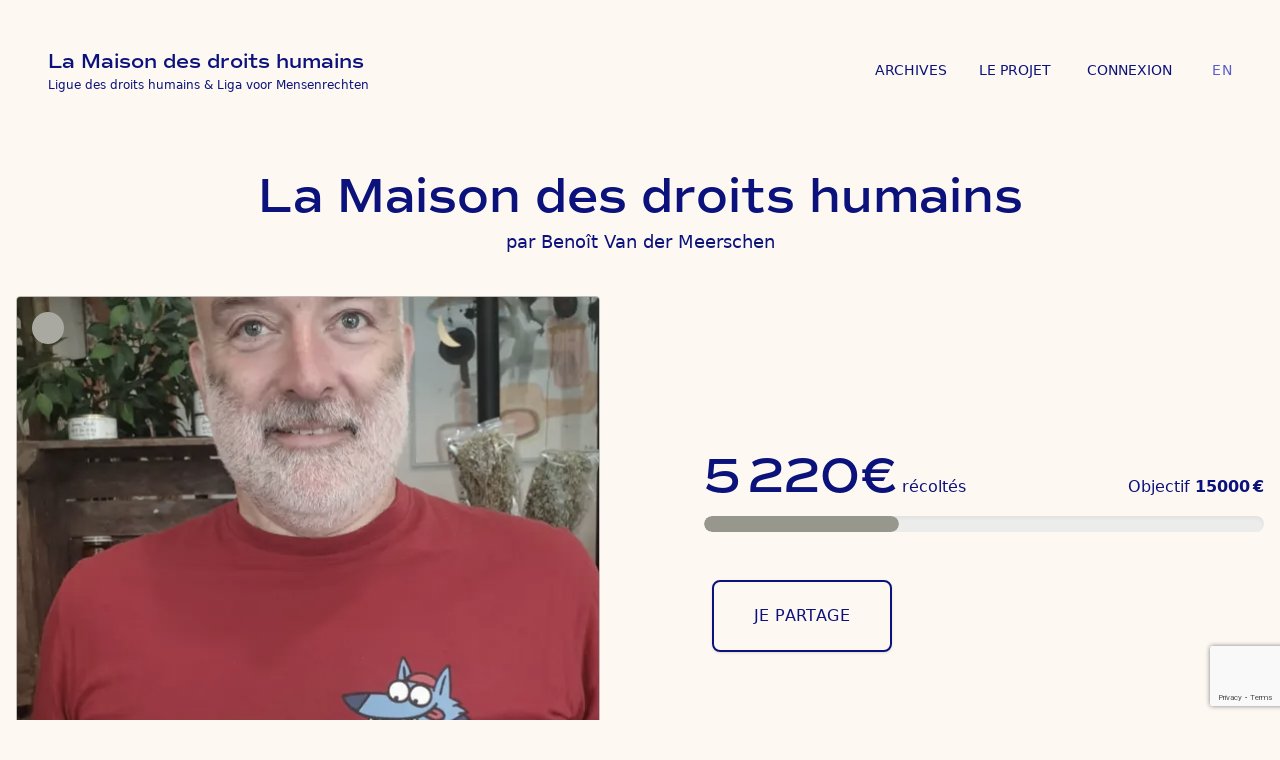

--- FILE ---
content_type: text/html; charset=UTF-8
request_url: https://human-rights-house.be/fr/page/la-maison-des-droits-humains?q=%2Ffr%2Fpage%2Fla-maison-des-droits-humains
body_size: 11100
content:
<!DOCTYPE html>
<html lang="fr">
<head>
    <meta charset="UTF-8">
    <meta http-equiv="X-UA-Compatible" content="IE=edge,chrome=1"/>
    <meta content='width=device-width, initial-scale=1.0, maximum-scale=2.0, shrink-to-fit=no' name='viewport'/>
    <meta name="format-detection" content="telephone=no" />
    <meta name="description" content="
                                    Depuis plus de 100 ans, la Ligue des droits humains et la Liga voor Mensenrechten combattent les atteintes aux droits fondamentaux en Belgique. La Ligue exerce un rôle de contre-pouvoir indépendant de tout parti ou mouvement politique. Elle défend activement l’accès de toute personne à une justice équitable, à l’éducation, au travail et à une vie digne. La Ligue n’envisage pas les droits humains comme une fin en soi mais comme un moyen de transformer les pratiques sociales pour plus de justice, de liberté, d&#039;égalité et de solidarité. Association reconnue d’éducation permanente, la Ligue sensibilise un large public aux enjeux de société liés aux droits humains dans un objectif d’émancipation. La Ligue entend ainsi permettre à toute personne de se poser en citoyen·ne critique et responsable par rapport aux enjeux de son temps.
                    " />
        <meta property="og:url" content="https://human-rights-house.be/fr/page/la-maison-des-droits-humains?q=%2Ffr%2Fpage%2Fla-maison-des-droits-humains">
<meta property="og:type" content="website">
<meta property="og:title" content="La Maison des droits humains">
<meta property="og:description" content="Une super levée de fonds pour La Ligue des droits humains">
<meta property="og:site_name" content="26-Posons les bases! by La Ligue des droits humains">
<meta property="og:locale" content="fr">
<meta property="article:author" content="La Maison des droits humains">


<meta name="twitter:url" content="https://human-rights-house.be/fr/page/la-maison-des-droits-humains?q=%2Ffr%2Fpage%2Fla-maison-des-droits-humains"/>
<meta name="twitter:title" content="La Maison des droits humains"/>
<meta name="twitter:description" content="Une super levée de fonds pour La Ligue des droits humains"/>
        
    <link rel="manifest" href="/build/manifest.json">
            <meta name="msapplication-TileColor" content="#da532c">
<meta name="theme-color" content="#ffffff">
    <link rel="apple-touch-icon-precomposed" sizes="57x57" href="https://cdn.images.shine.best/SmO6jUzBBwUtFmDHPDKBRSp6Y-c=/57x0/pictures/brand%2Fmdh%2Fmdh_favicon.png"/>
    <link rel="apple-touch-icon-precomposed" sizes="114x114" href="https://cdn.images.shine.best/DGNW-R2sWSWVA__oQMUZp5B4EQg=/114x0/pictures/brand%2Fmdh%2Fmdh_favicon.png"/>
    <link rel="apple-touch-icon-precomposed" sizes="72x72" href="https://cdn.images.shine.best/GVNlRJsmuSxGLS6hKmaGVFN9Oto=/72x0/pictures/brand%2Fmdh%2Fmdh_favicon.png"/>
    <link rel="apple-touch-icon-precomposed" sizes="144x144" href="https://cdn.images.shine.best/ucqRgRqcuhvcioCQRjlyYlNypqI=/144x0/pictures/brand%2Fmdh%2Fmdh_favicon.png"/>
    <link rel="apple-touch-icon-precomposed" sizes="60x60" href="https://cdn.images.shine.best/eiipxI2POK6N9jKlFYd-A-5ztmw=/60x0/pictures/brand%2Fmdh%2Fmdh_favicon.png"/>
    <link rel="apple-touch-icon-precomposed" sizes="120x120" href="https://cdn.images.shine.best/fu6sb-ik1sDK6s1JQOxgWgGYxZY=/120x0/pictures/brand%2Fmdh%2Fmdh_favicon.png"/>
    <link rel="apple-touch-icon-precomposed" sizes="76x76" href="https://cdn.images.shine.best/WulKDC3oxaJO3WeLeclnoBInzAw=/76x0/pictures/brand%2Fmdh%2Fmdh_favicon.png"/>
    <link rel="apple-touch-icon-precomposed" sizes="152x152" href="https://cdn.images.shine.best/CA8SpQJOHc17N3bQWu43vJ4At1o=/152x0/pictures/brand%2Fmdh%2Fmdh_favicon.png"/>
    <link rel="icon" type="image/png" href="https://cdn.images.shine.best/DO8T-flqJaRcwujQsywZqM1nFdw=/196x196/pictures/brand%2Fmdh%2Fmdh_favicon.png" sizes="196x196"/>
    <link rel="icon" type="image/png" href="https://cdn.images.shine.best/2HyqPhP7C-zO9mG1fG6wLpF2S1c=/96x96/pictures/brand%2Fmdh%2Fmdh_favicon.png" sizes="96x96"/>
    <link rel="icon" type="image/png" href="https://cdn.images.shine.best/Yt_KwXSLJdgGcB8shwNRo4NNsoE=/32x32/pictures/brand%2Fmdh%2Fmdh_favicon.png" sizes="32x32"/>
    <link rel="icon" type="image/png" href="https://cdn.images.shine.best/IjO-GXmRZAvcUyLFKn3lN7COUv4=/16x16/pictures/brand%2Fmdh%2Fmdh_favicon.png" sizes="16x16"/>
    <link rel="icon" type="image/png" href="https://cdn.images.shine.best/raXh3rwJAL9y1f6ms_jVa4lTLew=/128x128/pictures/brand%2Fmdh%2Fmdh_favicon.png" sizes="128x128"/>

            <link rel="manifest" href="/build/manifest.json">
    <link rel="stylesheet" href="/build/css/app.bc02c09b.css">
    <link rel="stylesheet" href="/build/1598.91226e87.css">

        
    <link rel="stylesheet" href="/build/6161.50a8712f.css"><link rel="stylesheet" href="/build/js/donation_page.c0984fcd.css">
            <!-- PARTNER CSS -->
        <style type="text/css">
            /* CUSTOM CSS MDH */
body { color: #0c127b; background-color: #fdf8f2;} 
.tabs a,
.text-black,
.hover\:text-customer:hover,
.text-customer { color: #0c127b; }
.hover\:border-customer:hover,
.tabs a.active,
.border-black,
.border-customer { border-color: #0c127b; }
.text-grey-dark { color: #595fc9; }
.hover\:bg-customer:hover,
.bg-customer { background-color: #0c127b; }
@media (min-width: 600px){
  .md\:bg-customer { background-color: #0c127b; }
}
.card__title { color: #0c127b; }
.onhover__card { color: #0c127b; background-color: #fff; }
.card__progress_bar { color: #0c127b; }

.card_remaining_days .fill,
.card_remaining_days .text-customer { color: #2cacde; }

.card__img_filter {
    position: relative;
}
.card__img_filter:before {
    position: absolute;
    z-index: 1;
    content: '';
    display: block;
    width: 100%;
    height: 100%;
    
background: rgba(215,241,250,0.1);
background: -moz-linear-gradient(-45deg, rgba(215,241,250,0.1) 0%, rgba(44,172,222,0.35) 100%);
background: -webkit-gradient(left top, right bottom, color-stop(0%, rgba(215,241,250,0.1)), color-stop(100%, rgba(44,172,222,0.35)));
background: -webkit-linear-gradient(-45deg, rgba(215,241,250,0.1) 0%, rgba(44,172,222,0.35) 100%);
background: -o-linear-gradient(-45deg, rgba(215,241,250,0.1) 0%, rgba(44,172,222,0.35) 100%);
background: -ms-linear-gradient(-45deg, rgba(215,241,250,0.1) 0%, rgba(44,172,222,0.35) 100%);
background: linear-gradient(135deg, rgba(215,241,250,0.1) 0%, rgba(44,172,222,0.35) 100%);
filter: progid:DXImageTransform.Microsoft.gradient( startColorstr='#d7f1fa', endColorstr='#2cacde', GradientType=1 );
}
.card__img_filter:hover:before {
    display: none;
}

.main__img_filter .main_user_img {
    -webkit-filter: grayscale(40%); 
    filter: grayscale(40%);
}

.font-custom {
    font-family: 'CommutersSans-SemiBold', 'Inter', sans-serif;
    font-weight: 700;
    font-style: normal;
}

.font-custom-nospacing {
    font-family: 'CommutersSans-SemiBold', 'Inter', sans-serif;
    font-weight: 700;
    font-style: normal;
}

.custom__slideup { background: #fff9f5 !important ; }
        </style>
                                <!-- CAMPAIGN SPECIFIC CSS -->
                    <style type="text/css">
                
            </style>
                <title>
        La Maison des droits humains / Posons les bases!    </title>
            <script src="https://js.sentry-cdn.com/955779ef548c44f886ffcfd217f99509.min.js" crossorigin="anonymous"></script>
                <script src="https://js.stripe.com/v3/"></script>
        <script src="https://www.google.com/recaptcha/enterprise.js?render=6Ld5YS0sAAAAAHhLnIRQPT5oZcGukn32ySVoIuC9"></script>
                <script src="/build/runtime.3768dc4c.js"></script><script src="/build/7075.4332f2c2.js"></script><script src="/build/9795.1baf2760.js"></script><script src="/build/6577.59767f9d.js"></script><script src="/build/2937.9a9363bb.js"></script><script src="/build/940.42d7164a.js"></script><script src="/build/3637.1d754cc9.js"></script><script src="/build/4273.1b8b150a.js"></script><script src="/build/1387.2f0fbefe.js"></script><script src="/build/1922.e80ea13f.js"></script><script src="/build/5254.ac0f0ed8.js"></script><script src="/build/js/app.d19ed27f.js"></script>
    </head>
<body data-language="fr" data-has-analytics="0" data-reload="http://human-rights-house.be/fr/page/la-maison-des-droits-humains?q=%2Ffr%2Fpage%2Fla-maison-des-droits-humains" data-partner-name="LIGUE DES DROITS HUMAINS" data-turbo="false" data-captcha="6Ld5YS0sAAAAAHhLnIRQPT5oZcGukn32ySVoIuC9">
    <div class="mx-auto main_wrapper">
         <header class="relative px-4 mx-auto lg:px-8 xl:px-12 xl:max-w-[80rem]">
    <div class="flex flex-no-wrap items-center justify-between py-4 mx-auto lg:py-10">
        <div class="flex block w-1/2 leading-none">
                            <a
                                                href="/fr"
                                                                        class="no-underline text-mdh-darkblue">
                                            <span class="md:text-xl font-custom logo">La Maison des droits humains</span><br>
                                                                <span class="text-xs baseline">Ligue des droits humains & Liga voor Mensenrechten</span>
                                    </a>
                    </div>
        <div class="flex flex-no-wrap items-center justify-end">
                        <ul class="hidden border-t-4 border-transparent xl:flex">
                <li class="inline-block">
                                            <a href="/fr/campaign/archives-posons-les-bases"
                           class="inline-block py-4 mx-4 text-sm no-underline uppercase border-b-4 border-transparent text-mdh-skyblue hover:text-customer hover:border-customer">
                                                        Archives
                        </a>
                                    </li>
                <li class="inline-block">
                    <a href="/fr/content/page/practical"
                       class="inline-block py-4 mx-4 text-sm no-underline uppercase border-b-4 border-transparent text-mdh-skyblue hover:text-customer hover:border-customer">
                        Le Projet
                    </a>
                </li>
                                                    <li class="inline-block">
                        <a href="/fr/auth/login"
                           class="inline-block py-4 mx-4 text-sm no-underline uppercase border-b-4 border-transparent text-mdh-skyblue hover:text-customer hover:border-customer">
                            <i class="mr-1 fal fa-arrow-right-to-bracket"></i>
                            <span>Connexion</span>
                        </a>
                    </li>
                            </ul>
            <div class="hidden langchoice xl:pl-6 xl:block">
                                                                <a href="/en/page/la-maison-des-droits-humains"
           class="inline-block py-3 text-sm tracking-wide no-underline uppercase text-grey-dark hover:text-customer">en</a><span
            class="inline-block px-2 py-3 text-sm leading-none text-grey-dark last-hidden">/</span>
    
                            </div>
            <a href="#" class="flex flex-row items-center block w-auto text-right no-underline text-mdh-darkblue burger js-menu-hamburger hover:text-customer xl:hidden">
                <span class="block text-sm tracking-wide uppercase">Menu</span><i class="block ml-2 text-2xl fal fa-bars"></i>
            </a>
        </div>
                <nav class="absolute z-50 w-full bg-white rounded-b shadow md:shadow-lg lg:-mt-4 top-0-100 md:right-0 md:w-72 lg:w-80 MyHidden slide-in-top js-menu-content">
    <ul class="pt-0 list-reset">
        <li>
            <a href="/fr" class="block py-3 pl-4 pr-12 text-right no-underline text-grey-darkest hover:text-customer md:hover:bg-zinc-50">
                <span class="uppercase">Accueil</span>
            </a>
        </li>
                                    <li>
                    <a href="/fr/campaign/archives-posons-les-bases" class="block py-3 pl-4 pr-12 text-right no-underline text-grey-darkest hover:text-customer md:hover:bg-zinc-50">
                        <span class="uppercase">La Maison des droits humains</span>
                                            </a>
                </li>
                                    <li>
                        <a href="/fr/pages/archives-posons-les-bases" class="block py-3 pl-4 pr-12 text-right no-underline text-grey-darkest hover:text-customer md:hover:bg-zinc-50">
                            <span class="uppercase">Voir toutes les pages</span>
                        </a>
                    </li>
                                                                                                        <li class="border-t border-solid border-grey-light">
                <a href="/fr/auth/login" class="block py-3 pl-4 pr-12 text-right no-underline text-grey-darkest hover:text-customer md:hover:bg-zinc-50">
                    <i class="mr-1 fal fa-arrow-right-to-bracket"></i>
                    <span>Connexion</span>
                </a>
            </li>
                        <li class="flex flex-row items-center justify-end pr-12 text-black no-underline border-t border-solid border-grey-light xl:hidden">
                                        <a href="/en/page/la-maison-des-droits-humains"
           class="inline-block py-3 text-sm tracking-wide no-underline uppercase text-grey-dark hover:text-customer">en</a><span
            class="inline-block px-2 py-3 text-sm leading-none text-grey-dark last-hidden">/</span>
    
                    </li>
    </ul>
</nav>    </div>
</header>
                <div class="max-w-[80rem] px-4 py-8 mx-auto">
            <h1 class="mx-auto text-3xl font-bold leading-none text-center text-black md:text-5xl font-custom-nospacing">La Maison des droits humains</h1>
                            <p class="pt-2 text-lg text-center font-base">
                        par Benoît Van der Meerschen
                </p>
                        <p class="pt-2 text-lg text-center font-base">
                                            </p>
        </div>
        
<div class="max-w-[80rem] flex flex-col items-start px-4 mx-auto md:flex-row md:flex-wrap lg:items-center collector_f_zone archived_page">
    <div class="relative mb-6 flex items-center overflow-hidden collector_f_zone__image aspect-ratio-square md:w-2/5 lg:w-2/5 xl:w-1/2">
                            <div class="absolute top-0 left-0 z-30 mt-4 ml-4 rounded-full px-4 py-4 text-center text-lg leading-none text-white bg-grey">
                <i class="fal fa-box-archive"></i>
            </div>
                        <div class="main__img_filter">
    
            <picture>
                <source type="image/webp" media="(max-width: 767px)" srcset="https://cdn.images.shine.best/X2TThSrg95JzjKlvcASXMcZBH40=/348x348/smart/filters:format(webp)/pictures/picture%2F3630cb0359a6e81b95cd82aaf4ec8d56_Homme+neuf.jpg 1x, https://cdn.images.shine.best/X3th2n5ZXNOjrK8B8Ok3GSUnnxo=/768x768/smart/filters:format(webp)/pictures/picture%2F3630cb0359a6e81b95cd82aaf4ec8d56_Homme+neuf.jpg 2x"/>
                <source type="image/webp" media="(min-width: 768px)" srcset="https://cdn.images.shine.best/glM8Z5X0dRVkvKnOyUTrUgnTUcQ=/584x584/smart/filters:format(webp)/pictures/picture%2F3630cb0359a6e81b95cd82aaf4ec8d56_Homme+neuf.jpg 1x, https://cdn.images.shine.best/8YcBESJfF0NDPSEJsCINxC4wwDU=/1168x1168/smart/filters:format(webp)/pictures/picture%2F3630cb0359a6e81b95cd82aaf4ec8d56_Homme+neuf.jpg 2x"/>
                <source type="image/jpeg" media="(max-width: 767px)" srcset="https://cdn.images.shine.best/lWhHvDqlmtIABnDidU0FrRz-uc4=/348x348/smart/filters:format(jpeg)/pictures/picture%2F3630cb0359a6e81b95cd82aaf4ec8d56_Homme+neuf.jpg 1x, https://cdn.images.shine.best/7rfapDbU7JtDiszOak6t58Fx84k=/768x768/smart/filters:format(jpeg)/pictures/picture%2F3630cb0359a6e81b95cd82aaf4ec8d56_Homme+neuf.jpg 2x"/>
                <source type="image/jpeg" media="(min-width: 768px)" srcset="https://cdn.images.shine.best/vlpxujMaXhK6ED-PhBvgWIqhoEA=/584x584/smart/filters:format(jpeg)/pictures/picture%2F3630cb0359a6e81b95cd82aaf4ec8d56_Homme+neuf.jpg 1x, https://cdn.images.shine.best/uycp9MygaWNHr2KuQdy60NVIma0=/1168x1168/smart/filters:format(jpeg)/pictures/picture%2F3630cb0359a6e81b95cd82aaf4ec8d56_Homme+neuf.jpg 2x"/>
                <img src="https://cdn.images.shine.best/OHgmemdu_LMR6sZ3W85tCXqNhWA=/548x548/smart/filters:format(jpeg)/pictures/picture%2F3630cb0359a6e81b95cd82aaf4ec8d56_Homme+neuf.jpg" alt="La Maison des droits humains" class="block border border-solid rounded border-grey-light main_user_img" width="584" height="584"/>
            </picture>
    
        </div>
    </div>
    <div class="w-full collector_f_zone__counter md:w-3/5 md:pl-8 lg:w-3/5 lg:pt-24 xl:relative xl:w-1/2 xl:pl-16">
        <div class="items-baseline md:flex md:flex-row md:justify-between">
            <div>
                <span class="text-black font-bold lg:font-bold text-4xl lg:text-5xl leading-none font-custom-nospacing">5 220€</span> récoltés
            </div>
                            <div class="hidden text-right sm:block md:block md:w-auto">
                    Objectif <span class="font-bold">15000&#8239;€</span>
                </div>
                    </div>
                    <div class="relative mt-4 h-4 w-full rounded-full shadow-inner bg-grey-lightest progress_bar_container">
                <div class="absolute top-0 left-0 h-4 rounded-full progress_bar_amount" style="width: 34.8%;">
                    <div class="absolute top-0 left-0 h-4 rounded-full bg-customer progress_bar_color"></div>
                </div>
            </div>
        

                <div class="flex pt-4 collector_f_zone__buttons lg:pt-12">
                        <div>
                <button class="inline-block text-customer border-customer share__button cta__secondary scalehover md:ml-2">
                    Je partage
                </button>
            </div>
        </div>
    </div>
</div>
        <div class="max-w-[80rem] flex flex-wrap px-4 mx-auto lg:flex-row">
            <section class="w-full lg:w-2/5 xl:w-1/2">
                <div class="pt-4 md:pt-6 md:pb-12 text-black">
                    <p class="text-base lg:pr-8 ">
                        &quot;Ma bouche sera la bouche des malheurs qui n&#039;ont point de bouche, ma voix, la liberté de celles qui s&#039;affaissent au cachot du désespoir&quot; (Aimé Césaire)<br />
Dans ce monde de plus en plus incertain, capable du meilleur comme du pire, voilà le rôle principal de la Ligue des droits humains.<br />
J&#039;aimerais pouvoir écrire qu&#039;une pareille association n&#039;est peut-être pas &quot;nécessaire&quot; dans notre société au XXIème siècle mais, en fin de compte, plus le temps passe, plus je me rends compte qu&#039;elle est en réalité indispensable.<br />
Lui donner les moyens de son action, y compris par cet achat d&#039;un bâtiment, nous concerne tous.<br />
Ne le perdons pas de vue, une vie sans idéal est une vie vide, une vie sans engagement l&#039;est tout autant.
                    </p>
                                            <p class="pt-4 font-bold">— Benoît</p>
                                    </div>
                <div class="tabs xl:pb-12" id="reinsurance-tabs">
    <nav class="mt-10 leading-none md:mt-0">
        <ul class="flex block leading-none border-b border-black border-solid">
            <li class="overflow-hidden whitespace-no-wrap md:hidden mr-4">
                <a href="#tab-reinsurance-partner" class="uppercase tab-link active">
                    À propos
                </a>
            </li>
            <li class="hidden overflow-hidden whitespace-no-wrap md:block mr-8">
                <a href="#tab-reinsurance-partner" class="uppercase tab-link active">
                    La LDH et la Liga
                </a>
            </li>
            <li class="whitespace-no-wrap">
                <a href="#tab-reinsurance-money" class="uppercase whitespace-no-wrap tab-link">La maison</a>
            </li>
        </ul>
    </nav>
    <div class="py-6 tab-panel active" id="tab-reinsurance-partner">
        <p class="text-grey-dark">
            Depuis plus de 100 ans, la Ligue des droits humains et la Liga voor Mensenrechten combattent les atteintes aux droits fondamentaux en Belgique. La Ligue exerce un rôle de contre-pouvoir indépendant de tout parti ou mouvement politique. Elle défend activement l’accès de toute personne à une justice équitable, à l’éducation, au travail et à une vie digne. La Ligue n’envisage pas les droits humains comme une fin en soi mais comme un moyen de transformer les pratiques sociales pour plus de justice, de liberté, d&#039;égalité et de solidarité. Association reconnue d’éducation permanente, la Ligue sensibilise un large public aux enjeux de société liés aux droits humains dans un objectif d’émancipation. La Ligue entend ainsi permettre à toute personne de se poser en citoyen·ne critique et responsable par rapport aux enjeux de son temps.
        </p>
        <div class="flex items-center md:w-1/2">
                                </div>
    </div>
    <div class="py-6 tab-panel" id="tab-reinsurance-money">
        <p class="text-grey-dark">En janvier 2020, la Ligue et la Liga ont décidé d’acheter ensemble un bâtiment à Bruxelles pour créer la Maison des droits humains. Situé à Molenbeek, cet espace de 550 m² deviendra un lieu de référence dédié à la promotion des droits fondamentaux. Un lieu pour nous renforcer mutuellement et garantir notre indépendance. Un lieu où se croiseront une centaine de défenseur·euse·s des droits humains, salarié·e·s et bénévoles, et où nous pourrons organiser des formations et des séminaires pour le grand public. Le coût total de la Maison (achat, frais et travaux d’aménagement) est de 1.150.000 €. Grâce à nos fonds propres et à un crédit bancaire, nous avons réuni 750.000 €. Nous devons donc trouver 400.000 € pour boucler le budget. La Maison des droits humains est une occasion unique de nous soutenir, de construire ensemble un avenir plus juste, plus démocratique et plus solidaire.</p>
    </div>
</div>
            </section>
            <section class="w-full lg:w-3/5 xl:w-1/2 donors xl:relative lg:pl-8 xl:pl-16">
                
<h3 class="pb-6 mt-6 mb-6 text-sm font-normal leading-none tracking-wide uppercase border-b border-black border-solid text-black">
     Donations (27) 
</h3>

<div class="mb-4 text-black">
    <span class="font-bold">27</span> fantastiques donateurs soutiennent <span class="font-bold">"La Maison des droits humains"</span>
</div>

<div id="donators" data-page="52715e32-5f90-4efa-862b-7d71ada518ca">
    <div class="js-feed">
                    
<div class="flex pb-6">
    <div class="font-bold text-customer w-24 flex-shrink-0">
        100 €
    </div>
    <div>
        <div>
        <span class="font-medium">
                                          Michel 
                                </span>
                    </div>
                    <div class="block">
                <p>Merci pour cette super initiative. Michel </p>
            </div>
            </div>
</div>
                    
<div class="flex pb-6">
    <div class="font-bold text-customer w-24 flex-shrink-0">
        100 €
    </div>
    <div>
        <div>
        <span class="font-medium">
                                          Jean-Jacques 
                                </span>
                    </div>
                    <div class="block">
                <p>Je suis membre depuis de très nombreuses années et j’estime qu’il est du devoir de chacun de défendre ces valeurs. Mais bon sang pourquoi ne pas avoir gardé le nom universel que chacun reconnaît soit Les Droit de l’Homme. </p>
            </div>
            </div>
</div>
                    
<div class="flex pb-6">
    <div class="font-bold text-customer w-24 flex-shrink-0">
        2500 €
    </div>
    <div>
        <div>
        <span class="font-medium">
                                          Libre Examen 
                                </span>
                    </div>
                    <div class="block">
                <p>Heureuse initiative</p>
            </div>
            </div>
</div>
                    
<div class="flex pb-6">
    <div class="font-bold text-customer w-24 flex-shrink-0">
        40 €
    </div>
    <div>
        <div>
        <span class="font-medium">
                                          Etienne
                                </span>
                    </div>
                    <div class="block">
                <p>on sera invité à la pendaison de crémaillère ? ?</p>
            </div>
            </div>
</div>
                    
<div class="flex pb-6">
    <div class="font-bold text-customer w-24 flex-shrink-0">
        10 €
    </div>
    <div>
        <div>
        <span class="font-medium">
                                          Alexis
                                </span>
                    </div>
                    <div class="block">
                <p>Il va falloir qu&#039;on parle de ce t-shirt, Benoit ! :) </p>
            </div>
            </div>
</div>
                    
<div class="flex pb-6">
    <div class="font-bold text-customer w-24 flex-shrink-0">
        50 €
    </div>
    <div>
        <div>
        <span class="font-medium">
                                          Michel
                                </span>
                    </div>
            </div>
</div>
                    
<div class="flex pb-6">
    <div class="font-bold text-customer w-24 flex-shrink-0">
        500 €
    </div>
    <div>
        <div>
        <span class="font-medium">
                                          Fondation
                                </span>
                    </div>
            </div>
</div>
                    
<div class="flex pb-6">
    <div class="font-bold text-customer w-24 flex-shrink-0">
        50 €
    </div>
    <div>
        <div>
        <span class="font-medium">
                                          Véronique
                                </span>
                    </div>
            </div>
</div>
                    
<div class="flex pb-6">
    <div class="font-bold text-customer w-24 flex-shrink-0">
        50 €
    </div>
    <div>
        <div>
        <span class="font-medium">
                                          JOSEPH
                                </span>
                    </div>
            </div>
</div>
                    
<div class="flex pb-6">
    <div class="font-bold text-customer w-24 flex-shrink-0">
        150 €
    </div>
    <div>
        <div>
        <span class="font-medium">
                                          David
                                </span>
                    </div>
                    <div class="block">
                <p>Une évidence dès qu’on lit l’appel ! Sans droits humains... point d’humanité. </p>
            </div>
            </div>
</div>
                    
<div class="flex pb-6">
    <div class="font-bold text-customer w-24 flex-shrink-0">
        150 €
    </div>
    <div>
        <div>
        <span class="font-medium">
                                          Juan
                                </span>
                    </div>
            </div>
</div>
                    
<div class="flex pb-6">
    <div class="font-bold text-customer w-24 flex-shrink-0">
        40 €
    </div>
    <div>
        <div>
        <span class="font-medium">
                                          Antoine 
                                </span>
                    </div>
            </div>
</div>
                    
<div class="flex pb-6">
    <div class="font-bold text-customer w-24 flex-shrink-0">
        100 €
    </div>
    <div>
        <div>
        <span class="font-medium">
                                          Régis
                                </span>
                    </div>
            </div>
</div>
                    
<div class="flex pb-6">
    <div class="font-bold text-customer w-24 flex-shrink-0">
        10 €
    </div>
    <div>
        <div>
        <span class="font-medium">
                                          Caroline
                                </span>
                    </div>
            </div>
</div>
                    
<div class="flex pb-6">
    <div class="font-bold text-customer w-24 flex-shrink-0">
        150 €
    </div>
    <div>
        <div>
        <span class="font-medium">
                                          Thomas
                                </span>
                    </div>
                    <div class="block">
                <p>Une nécessité.</p>
            </div>
            </div>
</div>
            </div>

            <div class="pt-2 pb-10 text-center md:text-left">
            <a href="#" class="block w-full px-10 py-4 text-sm leading-none tracking-wide text-center no-underline uppercase border border-solid rounded text-grey border-grey-light hover:text-grey-darker hover:border-grey-darker load__btn--donators">Voir les autres donateurs
                <i class="ml-2 fal fa-chevron-down"></i>
            </a>
        </div>
    </div>
            </section>

        </div>
        <div class="max-w-[80rem] flex flex-wrap mx-auto">

        </div>
        

        

        <div class="max-w-[80rem] relative z-20 pb-24 mx-auto text-white md:pt-4 lg:pt-16">
    <div class="w-full p-12 md:w-2/3 lg:w-1/2 md:bg-customer md:ml-4">
        <h4 class="text-3xl font-normal tracking-wide uppercase lg:text-3xl font-custom">
            Posons les bases!
        </h4>
                <p class="pt-4">
            <a href="/fr/onboarding/archives-posons-les-bases"
               class="inline-block text-base font-normal tracking-wide text-center text-white no-underline bg-transparent border-b-2 border-white border-solid">Je m&#039;inscris
                &rarr;</a>
        </p>
    </div>
    <div class="absolute opacity-50 -z-10 bg-customer inset-0 md:hidden">
    </div>
    <div class="absolute h-full overflow-hidden text-center -z-20 inset-0">
                    <picture>
                <source media="(max-width: 400px)"
                        srcset="https://cdn.images.shine.best/YOP0ySQ0l0ju-3w3qyUmmoNXmrA=/400x400/pictures/c%2F77899046-6a9c-49b6-bcac-ee4d9f05bfc9%2F9caf1d901368f77c97825b6725f7e86e.png"/>
                <source media="(max-width: 768px)"
                        srcset="https://cdn.images.shine.best/5P3fW8WWaCMIAvphSJ9vDM442QU=/768x512/pictures/c%2F77899046-6a9c-49b6-bcac-ee4d9f05bfc9%2F9caf1d901368f77c97825b6725f7e86e.png"/>
                <source media="(max-width: 899px)"
                        srcset="https://cdn.images.shine.best/RzLIFciUqxWiJNkB0yAaMvZNmxU=/768x612/pictures/c%2F77899046-6a9c-49b6-bcac-ee4d9f05bfc9%2F9caf1d901368f77c97825b6725f7e86e.png"/>
                <source media="(min-width: 900px)"
                        srcset="https://cdn.images.shine.best/UO9HV18ue9gNUxpO7a4wBDukagk=/1680x650/pictures/c%2F77899046-6a9c-49b6-bcac-ee4d9f05bfc9%2F9caf1d901368f77c97825b6725f7e86e.png"/>
                <img src="https://cdn.images.shine.best/J3UbbLYADoJ0LtFwIl_ns52M1RY=/1200x450/pictures/c%2F77899046-6a9c-49b6-bcac-ee4d9f05bfc9%2F9caf1d901368f77c97825b6725f7e86e.png" alt="banner_img_event_pub"
                     class="w-full mx-auto shadow-inner contrast-up50 md:contrast-0">
            </picture>
            </div>
</div>

        
<div class="max-w-[80rem] relative mx-auto">
    <div class="fixed z-30 bg-white custom__bottom-0 inset-x-0 shadow-upper" id="footer">
        <div class="max-w-[80rem] flex flex-col items-center px-2 py-4 mx-auto md:flex-row md:justify-between md:p-4 md:py-0">
            <div class="hidden md:block md:py-4 lg:py-6 like_widget--container" data-page="52715e32-5f90-4efa-862b-7d71ada518ca" style="max-width: 55%">
                <span class="mt-2 overflow-hidden font-medium uppercase whitespace-no-wrap md:font-black text-black md:text-lg md:block font-custom" style="text-overflow: ellipsis;">
                    La Maison des droits humains
                </span>
            </div>
                    </div>
    </div>
</div>

        
                
<div class="fixed z-50 inset-0 overflow-scroll bg-unicorn max-h-full custom-hide" id="modal-share">
    <div class="relative overflow-hidden shadow-inner max-w-[800px] md:relative top-0 md:mt-16 inset-x-0 align-top mx-auto md:justify-center p-4 py-16 md:p-16 bg-white md:rounded w-full md:h-auto modal_shadow flex flex-col animated fadeInDown">
        <h2 class="text-base font-medium uppercase tracking-wide py-4 px-2">
                            À chaque partage, <strong>La Maison des droits humains</strong> collecte jusqu'à 90 euros de plus
                    </h2>
        <div class="w-full">
            <div class="mx-auto">
                <div class="pt-4 pb-4">
                    <div class="flex w-full">
                        <div class="w-1/4 px-2">
                            <a href="https://facebook.com/sharer/sharer.php?u=http%3A%2F%2Fhuman-rights-house.be%2Ffr%2Fpage%2Fla-maison-des-droits-humains&t=La%20Maison%20des%20droits%20humains"
                               target="_blank"
                               class="w-full border-solid border-grey-darker font-bold text-grey-darker uppercase no-underline py-2 md:py-4 px-4 md:border-2 text-sm tracking-wide block rounded text-center scalehover bg-white share__btn--facebook leading-normal"
                               data-url="http://human-rights-house.be/fr/page/la-maison-des-droits-humains">
                                <span class="hidden md:inline">Facebook</span> <i class="fab fa-facebook text-4xl md:text-sm text-sky-600"
                                                                                  data-url="http://human-rights-house.be/fr/page/la-maison-des-droits-humains"></i>
                            </a>
                        </div>
                        <div class="w-1/4 px-2">
                                                            <a href="https://www.linkedin.com/shareArticle?url=http%3A%2F%2Fhuman-rights-house.be%2Ffr%2Fpage%2Fla-maison-des-droits-humains&mini=true&title=La%20Maison%20des%20droits%20humains"
                                   target="_blank"
                                   class="w-full border-solid border-grey-darker font-bold text-grey-darker uppercase no-underline py-2 md:py-4 px-4 md:border-2 text-sm tracking-wide block rounded text-center scalehover bg-white leading-normal share__btn--linkedin">
                                    <span class="hidden md:inline">LinkedIn</span> <i class="fab fa-linkedin text-4xl md:text-sm text-sky-600"></i>
                                </a>
                                                    </div>
                        <div class="w-1/4 px-2">
                            <a href="https://wa.me/?text=http%3A%2F%2Fhuman-rights-house.be%2Ffr%2Fpage%2Fla-maison-des-droits-humains" target="_blank"
                               class="w-full border-solid border-grey-darker font-bold text-grey-darker uppercase no-underline py-2 md:py-4 px-4 md:border-2 text-sm tracking-wide block rounded text-center scalehover bg-white leading-normal share__btn--twitter">
                                <span class="hidden md:inline">Whatsapp</span> <i class="fab fa-whatsapp text-4xl md:text-sm text-green-700"></i>
                            </a>
                        </div>
                                                    <div class="w-1/4 px-2">
                                                                    <a href="mailto:?subject=La%20Ligue%20des%20droits%20humains%20a%20besoin%20de%20nous%20%28exceptionnellement%29%21&body=Bonjour%2C%0D%0A%0D%0AComme%20tu%20ne%20le%20sais%20peut-%C3%AAtre%20pas%20encore%20la%20ligue%20des%20droits%20humains%20et%20la%20Liga%20voor%20mensenrechten%20cr%C3%A9ent%20une%20Maison%20des%20droits%20humains.%0D%0AUn%20beau%20projet%20dans%20lequel%20s%27implique%20activement%20un%C2%B7e%20ami%C2%B7e%20en%20participant%20%C3%A0%20la%20campagne%20de%20financement%20qui%20leur%20permettra%20de%20boucler%20l%27achat%20du%20b%C3%A2timent.%20%0D%0A%0D%0ATu%20estimes%20s%C3%BBrement%20comme%20moi%20que%20la%20Ligue%20est%20une%20contre-pouvoir%20essentiel.%20%0D%0AVoici%20le%20lien%20vers%20sa%20page%20de%20collecte%3A%20http%3A%2F%2Fhuman-rights-house.be%2Ffr%2Fpage%2Fla-maison-des-droits-humains.%20Faire%20un%20don%20est%20incroyablement%20facile%20et%20ne%20te%20prendra%20pas%20plus%20de%202%20minutes%20maximum%20%28promis%20%21%29.%0D%0ALes%20dons%20de%2040%20%E2%82%AC%20ou%20plus%20sont%20fiscalement%20d%C3%A9ductibles%20et%20te%20permettent%20de%20r%C3%A9cup%C3%A9rer%20jusqu%27%C3%A0%2045%20%25%20du%20montant%20donn%C3%A9.%0D%0A%0D%0AMerci%20mille%20fois%20pour%20lui%2Felle%21"
                                       class="w-full border-solid border-grey-darker font-bold text-grey-darker uppercase no-underline py-2 md:py-4 px-4 md:border-2 text-sm tracking-wide block rounded text-center scalehover bg-white leading-normal share__btn-email">
                                        <span class="hidden md:inline">Email</span> <i class="fal fa-envelope text-4xl md:text-sm text-grey md:text-grey-darker"></i>
                                    </a>
                                                            </div>
                                            </div>
                </div>
            </div>
        </div>
        <div class="w-full px-2">
            <div class="w-full max-w-full">
                <p class="py-1 text-sm">Collez cette adresse où vous voulez</p>
                <div class="w-full items-center relative border-solid border-2 rounded flex overflow-hidden">
                    <input class="flex-1 appearance-none block text-sm text-grey-darkest p-4 focus:outline-none overflow-hidden"
                           id="urlToClipboard"
                           type="text"
                           value="http://human-rights-house.be/fr/page/la-maison-des-droits-humains?q=%2Ffr%2Fpage%2Fla-maison-des-droits-humains"
                           autofocus="autofocus">
                    <span class="absolute inset-y-0 right-0 border-solid border-l-2 flex bg-white items-center z-10">
                        <button class="w-36 text-grey-dark no-underline p-4 text-sm tracking-wide text-center leading-normal bg-white hover:bg-grey-lightest btn--copy"
                                type="button"
                                data-clipboard-target="#urlToClipboard">
                            <span class="btn--copy__do"><i class="fal fa-clipboard text-lg"></i>&nbsp;copiez</span>
                            <span class="btn--copy__done custom-hide"><i class="fal fa-clipboard text-lg"></i>&nbsp;copié!</span>
                        </button>
                    </span>
                </div>
            </div>
        </div>
        <p class="px-2 pb-4 mt-8">
                                                En partageant cette page, sur Facebook, LinkedIn ou par email, vous aidez <strong>La Maison des droits humains</strong> à collecter davantage. Un tout petit geste, de grands effets.
                                    </p>

        <div class="inline-flex justify-center">
    <button class="absolute top-0 right-0 pt-4 px-4 flex items-center cursor-pointer no-underline close__button">
        <span class="md:block leading-loose tracking-wide uppercase text-sm pr-2 text-grey">Fermer</span>
        <svg width="24px" height="23px" viewBox="0 0 24 23" version="1.1" xmlns="http://www.w3.org/2000/svg" xmlns:xlink="http://www.w3.org/1999/xlink">
    <title>Fermer</title>
    <g id="Page-1" stroke="none" stroke-width="1" fill="none" fill-rule="evenodd" stroke-linecap="round" stroke-linejoin="round">
        <g transform="translate(-1257.000000, -112.000000)" stroke="#b8c2cc" stroke-width="2">
            <g transform="translate(1257.000000, 113.000000)">
                <path d="M12,10.5 L1.5,0 L12,10.5 L1,21 L12,10.5 Z M12,10.5 L22.5,21 L12,10.5 L23,0 L12,10.5 Z" id="close"></path>
            </g>
        </g>
    </g>
</svg>
    </button>
</div>
    </div>
</div>

    </div>
    
    <script src="/build/6425.3bd47428.js"></script><script src="/build/6787.9b46f42e.js"></script><script src="/build/917.fadc596b.js"></script><script src="/build/8425.c0945d66.js"></script><script src="/build/8825.fd4b3d6a.js"></script><script src="/build/js/donation_page.4a0642f6.js"></script>
    <script src="/build/5499.4535b07b.js"></script><script src="/build/js/tribe.aadfaa55.js"></script>
    <script src="/build/9611.06be67b0.js"></script><script src="/build/js/copy.bd85eeff.js"></script>
</body>
</html>


--- FILE ---
content_type: text/html; charset=utf-8
request_url: https://www.google.com/recaptcha/enterprise/anchor?ar=1&k=6Ld5YS0sAAAAAHhLnIRQPT5oZcGukn32ySVoIuC9&co=aHR0cHM6Ly9odW1hbi1yaWdodHMtaG91c2UuYmU6NDQz&hl=en&v=N67nZn4AqZkNcbeMu4prBgzg&size=invisible&anchor-ms=20000&execute-ms=30000&cb=cb6addekuj0r
body_size: 49043
content:
<!DOCTYPE HTML><html dir="ltr" lang="en"><head><meta http-equiv="Content-Type" content="text/html; charset=UTF-8">
<meta http-equiv="X-UA-Compatible" content="IE=edge">
<title>reCAPTCHA</title>
<style type="text/css">
/* cyrillic-ext */
@font-face {
  font-family: 'Roboto';
  font-style: normal;
  font-weight: 400;
  font-stretch: 100%;
  src: url(//fonts.gstatic.com/s/roboto/v48/KFO7CnqEu92Fr1ME7kSn66aGLdTylUAMa3GUBHMdazTgWw.woff2) format('woff2');
  unicode-range: U+0460-052F, U+1C80-1C8A, U+20B4, U+2DE0-2DFF, U+A640-A69F, U+FE2E-FE2F;
}
/* cyrillic */
@font-face {
  font-family: 'Roboto';
  font-style: normal;
  font-weight: 400;
  font-stretch: 100%;
  src: url(//fonts.gstatic.com/s/roboto/v48/KFO7CnqEu92Fr1ME7kSn66aGLdTylUAMa3iUBHMdazTgWw.woff2) format('woff2');
  unicode-range: U+0301, U+0400-045F, U+0490-0491, U+04B0-04B1, U+2116;
}
/* greek-ext */
@font-face {
  font-family: 'Roboto';
  font-style: normal;
  font-weight: 400;
  font-stretch: 100%;
  src: url(//fonts.gstatic.com/s/roboto/v48/KFO7CnqEu92Fr1ME7kSn66aGLdTylUAMa3CUBHMdazTgWw.woff2) format('woff2');
  unicode-range: U+1F00-1FFF;
}
/* greek */
@font-face {
  font-family: 'Roboto';
  font-style: normal;
  font-weight: 400;
  font-stretch: 100%;
  src: url(//fonts.gstatic.com/s/roboto/v48/KFO7CnqEu92Fr1ME7kSn66aGLdTylUAMa3-UBHMdazTgWw.woff2) format('woff2');
  unicode-range: U+0370-0377, U+037A-037F, U+0384-038A, U+038C, U+038E-03A1, U+03A3-03FF;
}
/* math */
@font-face {
  font-family: 'Roboto';
  font-style: normal;
  font-weight: 400;
  font-stretch: 100%;
  src: url(//fonts.gstatic.com/s/roboto/v48/KFO7CnqEu92Fr1ME7kSn66aGLdTylUAMawCUBHMdazTgWw.woff2) format('woff2');
  unicode-range: U+0302-0303, U+0305, U+0307-0308, U+0310, U+0312, U+0315, U+031A, U+0326-0327, U+032C, U+032F-0330, U+0332-0333, U+0338, U+033A, U+0346, U+034D, U+0391-03A1, U+03A3-03A9, U+03B1-03C9, U+03D1, U+03D5-03D6, U+03F0-03F1, U+03F4-03F5, U+2016-2017, U+2034-2038, U+203C, U+2040, U+2043, U+2047, U+2050, U+2057, U+205F, U+2070-2071, U+2074-208E, U+2090-209C, U+20D0-20DC, U+20E1, U+20E5-20EF, U+2100-2112, U+2114-2115, U+2117-2121, U+2123-214F, U+2190, U+2192, U+2194-21AE, U+21B0-21E5, U+21F1-21F2, U+21F4-2211, U+2213-2214, U+2216-22FF, U+2308-230B, U+2310, U+2319, U+231C-2321, U+2336-237A, U+237C, U+2395, U+239B-23B7, U+23D0, U+23DC-23E1, U+2474-2475, U+25AF, U+25B3, U+25B7, U+25BD, U+25C1, U+25CA, U+25CC, U+25FB, U+266D-266F, U+27C0-27FF, U+2900-2AFF, U+2B0E-2B11, U+2B30-2B4C, U+2BFE, U+3030, U+FF5B, U+FF5D, U+1D400-1D7FF, U+1EE00-1EEFF;
}
/* symbols */
@font-face {
  font-family: 'Roboto';
  font-style: normal;
  font-weight: 400;
  font-stretch: 100%;
  src: url(//fonts.gstatic.com/s/roboto/v48/KFO7CnqEu92Fr1ME7kSn66aGLdTylUAMaxKUBHMdazTgWw.woff2) format('woff2');
  unicode-range: U+0001-000C, U+000E-001F, U+007F-009F, U+20DD-20E0, U+20E2-20E4, U+2150-218F, U+2190, U+2192, U+2194-2199, U+21AF, U+21E6-21F0, U+21F3, U+2218-2219, U+2299, U+22C4-22C6, U+2300-243F, U+2440-244A, U+2460-24FF, U+25A0-27BF, U+2800-28FF, U+2921-2922, U+2981, U+29BF, U+29EB, U+2B00-2BFF, U+4DC0-4DFF, U+FFF9-FFFB, U+10140-1018E, U+10190-1019C, U+101A0, U+101D0-101FD, U+102E0-102FB, U+10E60-10E7E, U+1D2C0-1D2D3, U+1D2E0-1D37F, U+1F000-1F0FF, U+1F100-1F1AD, U+1F1E6-1F1FF, U+1F30D-1F30F, U+1F315, U+1F31C, U+1F31E, U+1F320-1F32C, U+1F336, U+1F378, U+1F37D, U+1F382, U+1F393-1F39F, U+1F3A7-1F3A8, U+1F3AC-1F3AF, U+1F3C2, U+1F3C4-1F3C6, U+1F3CA-1F3CE, U+1F3D4-1F3E0, U+1F3ED, U+1F3F1-1F3F3, U+1F3F5-1F3F7, U+1F408, U+1F415, U+1F41F, U+1F426, U+1F43F, U+1F441-1F442, U+1F444, U+1F446-1F449, U+1F44C-1F44E, U+1F453, U+1F46A, U+1F47D, U+1F4A3, U+1F4B0, U+1F4B3, U+1F4B9, U+1F4BB, U+1F4BF, U+1F4C8-1F4CB, U+1F4D6, U+1F4DA, U+1F4DF, U+1F4E3-1F4E6, U+1F4EA-1F4ED, U+1F4F7, U+1F4F9-1F4FB, U+1F4FD-1F4FE, U+1F503, U+1F507-1F50B, U+1F50D, U+1F512-1F513, U+1F53E-1F54A, U+1F54F-1F5FA, U+1F610, U+1F650-1F67F, U+1F687, U+1F68D, U+1F691, U+1F694, U+1F698, U+1F6AD, U+1F6B2, U+1F6B9-1F6BA, U+1F6BC, U+1F6C6-1F6CF, U+1F6D3-1F6D7, U+1F6E0-1F6EA, U+1F6F0-1F6F3, U+1F6F7-1F6FC, U+1F700-1F7FF, U+1F800-1F80B, U+1F810-1F847, U+1F850-1F859, U+1F860-1F887, U+1F890-1F8AD, U+1F8B0-1F8BB, U+1F8C0-1F8C1, U+1F900-1F90B, U+1F93B, U+1F946, U+1F984, U+1F996, U+1F9E9, U+1FA00-1FA6F, U+1FA70-1FA7C, U+1FA80-1FA89, U+1FA8F-1FAC6, U+1FACE-1FADC, U+1FADF-1FAE9, U+1FAF0-1FAF8, U+1FB00-1FBFF;
}
/* vietnamese */
@font-face {
  font-family: 'Roboto';
  font-style: normal;
  font-weight: 400;
  font-stretch: 100%;
  src: url(//fonts.gstatic.com/s/roboto/v48/KFO7CnqEu92Fr1ME7kSn66aGLdTylUAMa3OUBHMdazTgWw.woff2) format('woff2');
  unicode-range: U+0102-0103, U+0110-0111, U+0128-0129, U+0168-0169, U+01A0-01A1, U+01AF-01B0, U+0300-0301, U+0303-0304, U+0308-0309, U+0323, U+0329, U+1EA0-1EF9, U+20AB;
}
/* latin-ext */
@font-face {
  font-family: 'Roboto';
  font-style: normal;
  font-weight: 400;
  font-stretch: 100%;
  src: url(//fonts.gstatic.com/s/roboto/v48/KFO7CnqEu92Fr1ME7kSn66aGLdTylUAMa3KUBHMdazTgWw.woff2) format('woff2');
  unicode-range: U+0100-02BA, U+02BD-02C5, U+02C7-02CC, U+02CE-02D7, U+02DD-02FF, U+0304, U+0308, U+0329, U+1D00-1DBF, U+1E00-1E9F, U+1EF2-1EFF, U+2020, U+20A0-20AB, U+20AD-20C0, U+2113, U+2C60-2C7F, U+A720-A7FF;
}
/* latin */
@font-face {
  font-family: 'Roboto';
  font-style: normal;
  font-weight: 400;
  font-stretch: 100%;
  src: url(//fonts.gstatic.com/s/roboto/v48/KFO7CnqEu92Fr1ME7kSn66aGLdTylUAMa3yUBHMdazQ.woff2) format('woff2');
  unicode-range: U+0000-00FF, U+0131, U+0152-0153, U+02BB-02BC, U+02C6, U+02DA, U+02DC, U+0304, U+0308, U+0329, U+2000-206F, U+20AC, U+2122, U+2191, U+2193, U+2212, U+2215, U+FEFF, U+FFFD;
}
/* cyrillic-ext */
@font-face {
  font-family: 'Roboto';
  font-style: normal;
  font-weight: 500;
  font-stretch: 100%;
  src: url(//fonts.gstatic.com/s/roboto/v48/KFO7CnqEu92Fr1ME7kSn66aGLdTylUAMa3GUBHMdazTgWw.woff2) format('woff2');
  unicode-range: U+0460-052F, U+1C80-1C8A, U+20B4, U+2DE0-2DFF, U+A640-A69F, U+FE2E-FE2F;
}
/* cyrillic */
@font-face {
  font-family: 'Roboto';
  font-style: normal;
  font-weight: 500;
  font-stretch: 100%;
  src: url(//fonts.gstatic.com/s/roboto/v48/KFO7CnqEu92Fr1ME7kSn66aGLdTylUAMa3iUBHMdazTgWw.woff2) format('woff2');
  unicode-range: U+0301, U+0400-045F, U+0490-0491, U+04B0-04B1, U+2116;
}
/* greek-ext */
@font-face {
  font-family: 'Roboto';
  font-style: normal;
  font-weight: 500;
  font-stretch: 100%;
  src: url(//fonts.gstatic.com/s/roboto/v48/KFO7CnqEu92Fr1ME7kSn66aGLdTylUAMa3CUBHMdazTgWw.woff2) format('woff2');
  unicode-range: U+1F00-1FFF;
}
/* greek */
@font-face {
  font-family: 'Roboto';
  font-style: normal;
  font-weight: 500;
  font-stretch: 100%;
  src: url(//fonts.gstatic.com/s/roboto/v48/KFO7CnqEu92Fr1ME7kSn66aGLdTylUAMa3-UBHMdazTgWw.woff2) format('woff2');
  unicode-range: U+0370-0377, U+037A-037F, U+0384-038A, U+038C, U+038E-03A1, U+03A3-03FF;
}
/* math */
@font-face {
  font-family: 'Roboto';
  font-style: normal;
  font-weight: 500;
  font-stretch: 100%;
  src: url(//fonts.gstatic.com/s/roboto/v48/KFO7CnqEu92Fr1ME7kSn66aGLdTylUAMawCUBHMdazTgWw.woff2) format('woff2');
  unicode-range: U+0302-0303, U+0305, U+0307-0308, U+0310, U+0312, U+0315, U+031A, U+0326-0327, U+032C, U+032F-0330, U+0332-0333, U+0338, U+033A, U+0346, U+034D, U+0391-03A1, U+03A3-03A9, U+03B1-03C9, U+03D1, U+03D5-03D6, U+03F0-03F1, U+03F4-03F5, U+2016-2017, U+2034-2038, U+203C, U+2040, U+2043, U+2047, U+2050, U+2057, U+205F, U+2070-2071, U+2074-208E, U+2090-209C, U+20D0-20DC, U+20E1, U+20E5-20EF, U+2100-2112, U+2114-2115, U+2117-2121, U+2123-214F, U+2190, U+2192, U+2194-21AE, U+21B0-21E5, U+21F1-21F2, U+21F4-2211, U+2213-2214, U+2216-22FF, U+2308-230B, U+2310, U+2319, U+231C-2321, U+2336-237A, U+237C, U+2395, U+239B-23B7, U+23D0, U+23DC-23E1, U+2474-2475, U+25AF, U+25B3, U+25B7, U+25BD, U+25C1, U+25CA, U+25CC, U+25FB, U+266D-266F, U+27C0-27FF, U+2900-2AFF, U+2B0E-2B11, U+2B30-2B4C, U+2BFE, U+3030, U+FF5B, U+FF5D, U+1D400-1D7FF, U+1EE00-1EEFF;
}
/* symbols */
@font-face {
  font-family: 'Roboto';
  font-style: normal;
  font-weight: 500;
  font-stretch: 100%;
  src: url(//fonts.gstatic.com/s/roboto/v48/KFO7CnqEu92Fr1ME7kSn66aGLdTylUAMaxKUBHMdazTgWw.woff2) format('woff2');
  unicode-range: U+0001-000C, U+000E-001F, U+007F-009F, U+20DD-20E0, U+20E2-20E4, U+2150-218F, U+2190, U+2192, U+2194-2199, U+21AF, U+21E6-21F0, U+21F3, U+2218-2219, U+2299, U+22C4-22C6, U+2300-243F, U+2440-244A, U+2460-24FF, U+25A0-27BF, U+2800-28FF, U+2921-2922, U+2981, U+29BF, U+29EB, U+2B00-2BFF, U+4DC0-4DFF, U+FFF9-FFFB, U+10140-1018E, U+10190-1019C, U+101A0, U+101D0-101FD, U+102E0-102FB, U+10E60-10E7E, U+1D2C0-1D2D3, U+1D2E0-1D37F, U+1F000-1F0FF, U+1F100-1F1AD, U+1F1E6-1F1FF, U+1F30D-1F30F, U+1F315, U+1F31C, U+1F31E, U+1F320-1F32C, U+1F336, U+1F378, U+1F37D, U+1F382, U+1F393-1F39F, U+1F3A7-1F3A8, U+1F3AC-1F3AF, U+1F3C2, U+1F3C4-1F3C6, U+1F3CA-1F3CE, U+1F3D4-1F3E0, U+1F3ED, U+1F3F1-1F3F3, U+1F3F5-1F3F7, U+1F408, U+1F415, U+1F41F, U+1F426, U+1F43F, U+1F441-1F442, U+1F444, U+1F446-1F449, U+1F44C-1F44E, U+1F453, U+1F46A, U+1F47D, U+1F4A3, U+1F4B0, U+1F4B3, U+1F4B9, U+1F4BB, U+1F4BF, U+1F4C8-1F4CB, U+1F4D6, U+1F4DA, U+1F4DF, U+1F4E3-1F4E6, U+1F4EA-1F4ED, U+1F4F7, U+1F4F9-1F4FB, U+1F4FD-1F4FE, U+1F503, U+1F507-1F50B, U+1F50D, U+1F512-1F513, U+1F53E-1F54A, U+1F54F-1F5FA, U+1F610, U+1F650-1F67F, U+1F687, U+1F68D, U+1F691, U+1F694, U+1F698, U+1F6AD, U+1F6B2, U+1F6B9-1F6BA, U+1F6BC, U+1F6C6-1F6CF, U+1F6D3-1F6D7, U+1F6E0-1F6EA, U+1F6F0-1F6F3, U+1F6F7-1F6FC, U+1F700-1F7FF, U+1F800-1F80B, U+1F810-1F847, U+1F850-1F859, U+1F860-1F887, U+1F890-1F8AD, U+1F8B0-1F8BB, U+1F8C0-1F8C1, U+1F900-1F90B, U+1F93B, U+1F946, U+1F984, U+1F996, U+1F9E9, U+1FA00-1FA6F, U+1FA70-1FA7C, U+1FA80-1FA89, U+1FA8F-1FAC6, U+1FACE-1FADC, U+1FADF-1FAE9, U+1FAF0-1FAF8, U+1FB00-1FBFF;
}
/* vietnamese */
@font-face {
  font-family: 'Roboto';
  font-style: normal;
  font-weight: 500;
  font-stretch: 100%;
  src: url(//fonts.gstatic.com/s/roboto/v48/KFO7CnqEu92Fr1ME7kSn66aGLdTylUAMa3OUBHMdazTgWw.woff2) format('woff2');
  unicode-range: U+0102-0103, U+0110-0111, U+0128-0129, U+0168-0169, U+01A0-01A1, U+01AF-01B0, U+0300-0301, U+0303-0304, U+0308-0309, U+0323, U+0329, U+1EA0-1EF9, U+20AB;
}
/* latin-ext */
@font-face {
  font-family: 'Roboto';
  font-style: normal;
  font-weight: 500;
  font-stretch: 100%;
  src: url(//fonts.gstatic.com/s/roboto/v48/KFO7CnqEu92Fr1ME7kSn66aGLdTylUAMa3KUBHMdazTgWw.woff2) format('woff2');
  unicode-range: U+0100-02BA, U+02BD-02C5, U+02C7-02CC, U+02CE-02D7, U+02DD-02FF, U+0304, U+0308, U+0329, U+1D00-1DBF, U+1E00-1E9F, U+1EF2-1EFF, U+2020, U+20A0-20AB, U+20AD-20C0, U+2113, U+2C60-2C7F, U+A720-A7FF;
}
/* latin */
@font-face {
  font-family: 'Roboto';
  font-style: normal;
  font-weight: 500;
  font-stretch: 100%;
  src: url(//fonts.gstatic.com/s/roboto/v48/KFO7CnqEu92Fr1ME7kSn66aGLdTylUAMa3yUBHMdazQ.woff2) format('woff2');
  unicode-range: U+0000-00FF, U+0131, U+0152-0153, U+02BB-02BC, U+02C6, U+02DA, U+02DC, U+0304, U+0308, U+0329, U+2000-206F, U+20AC, U+2122, U+2191, U+2193, U+2212, U+2215, U+FEFF, U+FFFD;
}
/* cyrillic-ext */
@font-face {
  font-family: 'Roboto';
  font-style: normal;
  font-weight: 900;
  font-stretch: 100%;
  src: url(//fonts.gstatic.com/s/roboto/v48/KFO7CnqEu92Fr1ME7kSn66aGLdTylUAMa3GUBHMdazTgWw.woff2) format('woff2');
  unicode-range: U+0460-052F, U+1C80-1C8A, U+20B4, U+2DE0-2DFF, U+A640-A69F, U+FE2E-FE2F;
}
/* cyrillic */
@font-face {
  font-family: 'Roboto';
  font-style: normal;
  font-weight: 900;
  font-stretch: 100%;
  src: url(//fonts.gstatic.com/s/roboto/v48/KFO7CnqEu92Fr1ME7kSn66aGLdTylUAMa3iUBHMdazTgWw.woff2) format('woff2');
  unicode-range: U+0301, U+0400-045F, U+0490-0491, U+04B0-04B1, U+2116;
}
/* greek-ext */
@font-face {
  font-family: 'Roboto';
  font-style: normal;
  font-weight: 900;
  font-stretch: 100%;
  src: url(//fonts.gstatic.com/s/roboto/v48/KFO7CnqEu92Fr1ME7kSn66aGLdTylUAMa3CUBHMdazTgWw.woff2) format('woff2');
  unicode-range: U+1F00-1FFF;
}
/* greek */
@font-face {
  font-family: 'Roboto';
  font-style: normal;
  font-weight: 900;
  font-stretch: 100%;
  src: url(//fonts.gstatic.com/s/roboto/v48/KFO7CnqEu92Fr1ME7kSn66aGLdTylUAMa3-UBHMdazTgWw.woff2) format('woff2');
  unicode-range: U+0370-0377, U+037A-037F, U+0384-038A, U+038C, U+038E-03A1, U+03A3-03FF;
}
/* math */
@font-face {
  font-family: 'Roboto';
  font-style: normal;
  font-weight: 900;
  font-stretch: 100%;
  src: url(//fonts.gstatic.com/s/roboto/v48/KFO7CnqEu92Fr1ME7kSn66aGLdTylUAMawCUBHMdazTgWw.woff2) format('woff2');
  unicode-range: U+0302-0303, U+0305, U+0307-0308, U+0310, U+0312, U+0315, U+031A, U+0326-0327, U+032C, U+032F-0330, U+0332-0333, U+0338, U+033A, U+0346, U+034D, U+0391-03A1, U+03A3-03A9, U+03B1-03C9, U+03D1, U+03D5-03D6, U+03F0-03F1, U+03F4-03F5, U+2016-2017, U+2034-2038, U+203C, U+2040, U+2043, U+2047, U+2050, U+2057, U+205F, U+2070-2071, U+2074-208E, U+2090-209C, U+20D0-20DC, U+20E1, U+20E5-20EF, U+2100-2112, U+2114-2115, U+2117-2121, U+2123-214F, U+2190, U+2192, U+2194-21AE, U+21B0-21E5, U+21F1-21F2, U+21F4-2211, U+2213-2214, U+2216-22FF, U+2308-230B, U+2310, U+2319, U+231C-2321, U+2336-237A, U+237C, U+2395, U+239B-23B7, U+23D0, U+23DC-23E1, U+2474-2475, U+25AF, U+25B3, U+25B7, U+25BD, U+25C1, U+25CA, U+25CC, U+25FB, U+266D-266F, U+27C0-27FF, U+2900-2AFF, U+2B0E-2B11, U+2B30-2B4C, U+2BFE, U+3030, U+FF5B, U+FF5D, U+1D400-1D7FF, U+1EE00-1EEFF;
}
/* symbols */
@font-face {
  font-family: 'Roboto';
  font-style: normal;
  font-weight: 900;
  font-stretch: 100%;
  src: url(//fonts.gstatic.com/s/roboto/v48/KFO7CnqEu92Fr1ME7kSn66aGLdTylUAMaxKUBHMdazTgWw.woff2) format('woff2');
  unicode-range: U+0001-000C, U+000E-001F, U+007F-009F, U+20DD-20E0, U+20E2-20E4, U+2150-218F, U+2190, U+2192, U+2194-2199, U+21AF, U+21E6-21F0, U+21F3, U+2218-2219, U+2299, U+22C4-22C6, U+2300-243F, U+2440-244A, U+2460-24FF, U+25A0-27BF, U+2800-28FF, U+2921-2922, U+2981, U+29BF, U+29EB, U+2B00-2BFF, U+4DC0-4DFF, U+FFF9-FFFB, U+10140-1018E, U+10190-1019C, U+101A0, U+101D0-101FD, U+102E0-102FB, U+10E60-10E7E, U+1D2C0-1D2D3, U+1D2E0-1D37F, U+1F000-1F0FF, U+1F100-1F1AD, U+1F1E6-1F1FF, U+1F30D-1F30F, U+1F315, U+1F31C, U+1F31E, U+1F320-1F32C, U+1F336, U+1F378, U+1F37D, U+1F382, U+1F393-1F39F, U+1F3A7-1F3A8, U+1F3AC-1F3AF, U+1F3C2, U+1F3C4-1F3C6, U+1F3CA-1F3CE, U+1F3D4-1F3E0, U+1F3ED, U+1F3F1-1F3F3, U+1F3F5-1F3F7, U+1F408, U+1F415, U+1F41F, U+1F426, U+1F43F, U+1F441-1F442, U+1F444, U+1F446-1F449, U+1F44C-1F44E, U+1F453, U+1F46A, U+1F47D, U+1F4A3, U+1F4B0, U+1F4B3, U+1F4B9, U+1F4BB, U+1F4BF, U+1F4C8-1F4CB, U+1F4D6, U+1F4DA, U+1F4DF, U+1F4E3-1F4E6, U+1F4EA-1F4ED, U+1F4F7, U+1F4F9-1F4FB, U+1F4FD-1F4FE, U+1F503, U+1F507-1F50B, U+1F50D, U+1F512-1F513, U+1F53E-1F54A, U+1F54F-1F5FA, U+1F610, U+1F650-1F67F, U+1F687, U+1F68D, U+1F691, U+1F694, U+1F698, U+1F6AD, U+1F6B2, U+1F6B9-1F6BA, U+1F6BC, U+1F6C6-1F6CF, U+1F6D3-1F6D7, U+1F6E0-1F6EA, U+1F6F0-1F6F3, U+1F6F7-1F6FC, U+1F700-1F7FF, U+1F800-1F80B, U+1F810-1F847, U+1F850-1F859, U+1F860-1F887, U+1F890-1F8AD, U+1F8B0-1F8BB, U+1F8C0-1F8C1, U+1F900-1F90B, U+1F93B, U+1F946, U+1F984, U+1F996, U+1F9E9, U+1FA00-1FA6F, U+1FA70-1FA7C, U+1FA80-1FA89, U+1FA8F-1FAC6, U+1FACE-1FADC, U+1FADF-1FAE9, U+1FAF0-1FAF8, U+1FB00-1FBFF;
}
/* vietnamese */
@font-face {
  font-family: 'Roboto';
  font-style: normal;
  font-weight: 900;
  font-stretch: 100%;
  src: url(//fonts.gstatic.com/s/roboto/v48/KFO7CnqEu92Fr1ME7kSn66aGLdTylUAMa3OUBHMdazTgWw.woff2) format('woff2');
  unicode-range: U+0102-0103, U+0110-0111, U+0128-0129, U+0168-0169, U+01A0-01A1, U+01AF-01B0, U+0300-0301, U+0303-0304, U+0308-0309, U+0323, U+0329, U+1EA0-1EF9, U+20AB;
}
/* latin-ext */
@font-face {
  font-family: 'Roboto';
  font-style: normal;
  font-weight: 900;
  font-stretch: 100%;
  src: url(//fonts.gstatic.com/s/roboto/v48/KFO7CnqEu92Fr1ME7kSn66aGLdTylUAMa3KUBHMdazTgWw.woff2) format('woff2');
  unicode-range: U+0100-02BA, U+02BD-02C5, U+02C7-02CC, U+02CE-02D7, U+02DD-02FF, U+0304, U+0308, U+0329, U+1D00-1DBF, U+1E00-1E9F, U+1EF2-1EFF, U+2020, U+20A0-20AB, U+20AD-20C0, U+2113, U+2C60-2C7F, U+A720-A7FF;
}
/* latin */
@font-face {
  font-family: 'Roboto';
  font-style: normal;
  font-weight: 900;
  font-stretch: 100%;
  src: url(//fonts.gstatic.com/s/roboto/v48/KFO7CnqEu92Fr1ME7kSn66aGLdTylUAMa3yUBHMdazQ.woff2) format('woff2');
  unicode-range: U+0000-00FF, U+0131, U+0152-0153, U+02BB-02BC, U+02C6, U+02DA, U+02DC, U+0304, U+0308, U+0329, U+2000-206F, U+20AC, U+2122, U+2191, U+2193, U+2212, U+2215, U+FEFF, U+FFFD;
}

</style>
<link rel="stylesheet" type="text/css" href="https://www.gstatic.com/recaptcha/releases/N67nZn4AqZkNcbeMu4prBgzg/styles__ltr.css">
<script nonce="KGkPFnZk23J54P82OpGKpg" type="text/javascript">window['__recaptcha_api'] = 'https://www.google.com/recaptcha/enterprise/';</script>
<script type="text/javascript" src="https://www.gstatic.com/recaptcha/releases/N67nZn4AqZkNcbeMu4prBgzg/recaptcha__en.js" nonce="KGkPFnZk23J54P82OpGKpg">
      
    </script></head>
<body><div id="rc-anchor-alert" class="rc-anchor-alert"></div>
<input type="hidden" id="recaptcha-token" value="[base64]">
<script type="text/javascript" nonce="KGkPFnZk23J54P82OpGKpg">
      recaptcha.anchor.Main.init("[\x22ainput\x22,[\x22bgdata\x22,\x22\x22,\[base64]/[base64]/[base64]/[base64]/[base64]/[base64]/YihPLDAsW0wsMzZdKTooTy5YLnB1c2goTy5aLnNsaWNlKCkpLE8uWls3Nl09dm9pZCAwLFUoNzYsTyxxKSl9LGM9ZnVuY3Rpb24oTyxxKXtxLlk9KChxLlk/[base64]/[base64]/Wi52KCk6Wi5OLHItWi5OKSxJPj4xNCk+MCxaKS5oJiYoWi5oXj0oWi5sKzE+PjIpKihJPDwyKSksWikubCsxPj4yIT0wfHxaLnUseCl8fHUpWi5pPTAsWi5OPXI7aWYoIXUpcmV0dXJuIGZhbHNlO2lmKFouRz5aLkgmJihaLkg9Wi5HKSxyLVouRjxaLkctKE8/MjU1OnE/NToyKSlyZXR1cm4gZmFsc2U7cmV0dXJuIShaLlU9KCgoTz1sKHE/[base64]/[base64]/[base64]/[base64]/[base64]\\u003d\x22,\[base64]\x22,\x22C8KAw4/Dl3/DvMOww5fDqcOnw6ZKJ8OHwowjw7QUwp8NTsOaPcO8w5rDjcKtw7vDomLCvsO0w6DDt8Kiw69maHYZwr7Cq1TDhcKwfGR2RMOJUwd3w4rDmMO4w7rDgilUwqAow4JgwqTDpsK+CHAFw4LDhcONY8ODw4NzJjDCrcOgPjETw5ZsXsK/wpnDhSXCgkHCm8OYEWrDlMOhw6fDgMOWdmLCscO0w4EIXULCmcKwwq5QwoTCgGZ9UHfDkxbCoMObfxTCl8KKIF9kMsOSB8KZK8OMwrEYw7zCvhxpKMK4J8OsD8KgH8O5VR7CgFXCrkfDtcKQLsOzOcKpw7RqTsKSe8OOwow/wowfL0obU8OVaT7CtMKEwqTDqsK0w7DCpMOlH8KocsOCSMOPJ8OCwoVawoLCmhnCoHl5anXCsMKGamvDuCIIcnzDglMvwpUcNcKhTkDCmgB6wrEVwobCpBHDhMOhw6h2w7wvw4ANQjTDr8OGwrpHRUhtwp7CsTjCmMOxMMOlTsOFwoLCgCFQBwNHTinChmXDpjjDpm/DrEw9XAwhZMKNFSPCimvCmXPDsMKrw7PDtMOxDsK1wqAYNMOsKMOVwrHCrnjChzRrIsKIwrcaHHVyQn4CBsOFXmTDmsOfw4c3w6VtwqRPGT/DmyvCqcO3w4zCuWcAw5HCmmJrw53DnynDoxAuEhPDjsKAw5/CicKkwq5bw6HDiR3CrcOOw67CuUTCuAXCpsOQag1jJcOOwoRRwoXDlV1Gw6lUwqtuPMOEw7Q9cSDCm8KcwqZdwr0eb8OrD8KjwoVbwqcSw4Zyw7LCnizDicORQUrDvidYw7bDtsObw7xVCCLDgMKhw49swp55eifCl1ROw57CmVE6wrM8w7vClA/[base64]/CsMOLw6HDg8KawprDhsOjRcKUZnAFw7TCvkFVwp8Oe8Kha3vCg8Kowp/CtcOMw5DDvMO9PMKLD8O6w6zChSfCgMKiw6tcR3Bwwo7DiMOwbMOZGsK+AMK/wpMvDE44eR5MdH7DogHDu2rDvsKuwpnCskTDo8O+Q8KNVMOdEzwuwpwqMmkYwoA2wrvCpcOpwph8YnTDlcOhwrnCtkPDhcOFwqpzVsO/wqZACcO7TxPCjCdmw7BeZkzDhBDCoR7Dr8O9FMK9J1vDjsOEwoLDtmZWw7rCo8Oaw4nCmsKncsKjC3x/MMO8w4VICRLCiwXCr2DDmMOPMncEwrpzfDpJfsKmwoXCt8OvNRHCpxobcBQeFkrDs2kiLBPDp1DDmDpbD3HDqcO8woLDlcKuwqHCp1NLw7DCu8KSwrMhHsOPWsOWw5Ehwo51w73DnsO9wpAJKnVUfcKtBT4Yw6hcwp1qWjhPRUDCn3zCicKiwpBGPhc/wpXCmsO2w5gkw6rCm8KGwqUQb8OgfFHDlSQPSlzCli7DisOmw7kAwr9kER9dwq/CuCJJcnt/[base64]/DjMKmWsOqwr3DliUzDSTDiSVrd0TDrFlew7wmccOjwpZuPMK4wqJIwpR6QcOgMcKKw7rDu8OSwq0NOyvDq1/[base64]/[base64]/DlSLDvcOUwog7wr7DllHDucOGEMKYJxoIAcKQFcKqKzfDmkPDrlpkacKDw5rDtMKEwpXDhS3Dl8O+w4zDhgLCtBxhw5UFw5xOwo9Ew77Dn8Kmw6DCkcOvwrI6ThEFB17DocOIwoQLdMKLbkMrw5wnw7XDnsKowpYAw7t/wrfDmMORw43DnMOXw7UkeXTCvUnDqy0Uw7NYw7pAw43Cm2Qsw61cFcKMF8KDwrrCtSd7ZsKIBsOHwolmw4h1w7sDw5/[base64]/Dil/CtGgyeCZew6HCsMO6wrnCnsKZecKkw4XDnGICFsKbw6pUw5nCmcOpIDfCn8OUw6nClQRZw6HCjBYvwpg7esKPw54PPMOGdsKsJMO0IsOqwpzClgDCo8OtD2Y2OQPDlcOKQcOSTWcnHhgQw5wPwq5/[base64]/ClGhXI8KHWcO3ScOdwr03TcOBwqbCocK1BTvDv8K9w4glKsKJf0hbwpV9AcObFA0xTR0Bw6EnARdASMOUQcOPFMOkwpXDkcKqw4tEw7FqbMOJwpA5FHwxw4TDnVUmRsKqegZRwrfDk8KTwr84w5rChMO2I8Oew4HDjinCo8OoAcOmw7HClGLCtgjCj8Odw64awo/Dj1/ChMO1SMOIPl3Di8OBLcKXLsO6w4Mpwq1nw5IGZVTCnEHCnw7CvsO2EE1FADzCkEkQwrEsQg/CvMKnTlkFK8KQwrBrw5PCt3nDrsKdw6NIwoDDhsOJwoh8U8OSwo1kw5rDtsOwcWzCmR/DuMOVwplmfyLCg8OoGw/[base64]/CiQ4vw47DjMKGfCskwoEgWcKLw7pTw5bDmCfDuHLDoWHDuxgjw7VEJjHCi2HDg8Kow61JdhTDpcKGZgYuwpTDt8Kiw5PDuDp1TcK9w7dZw5IAYMOAdcOfGsOqwpAqacKdW8KWEMOKwqLCk8K5ezk0bDBtJClQwplAw63Dg8KAecKHUjXDnMOORF0/Q8OsA8OSw4TCo8OHQzZHw4vCqyTDrnTCu8OAwoLDuBBYw40FDT/[base64]/CmsO4PcK6dcKewqzCrsORwqttw5PCiHAJSTBTY8KiR8K6OQLDjMOMw7R3OiMqw6DCg8KVQ8KSCjHCgsOPTyAtwoEfCsKYJcKMw4Enwpx/H8O7w41PwocHwrnDlsOHIBcjX8O4ZyzDvU/Ch8O9w5cdwq0Kw443w77DqsO/w6fCuEDDiRrDt8OhTsKTIRdkF1TDhBHCh8KGE3hyaTBXfW/CqjFHdVIOw7rCoMKNOMOOFwEUw67DpiHDgU7CicOFw7DCjTg5c8OMwpMkWMKrbSbCqn3CpMKJwodHwpHDoyrCv8KBXBBcw7nCmsK7esOTQsK9wpTDv3TDqkwrCh/[base64]/CthVVXSHCikYmK8Knei0kBGxzf0x9EsO2woXDusKUw48vw50iZ8OlIsOewq0Cwo/DjcOobTEANnrDm8Ovw7EJYMOzwqrDm1Bzw6HCpBnCqsKSUcKpw6FpHVMZAwlvwpFKVSbDs8K3esOwLcKkNcKPwozCnMKbbXxrSRTCisOXEmjCpn7CnD0Yw4JtPsO/[base64]/DnksxS3Itwp1cwr8Ow7zCnlrDv8K+woHDnwYuKgYdwrcvDgUaUDTDmsOzFsK0fWEyAXzDpsOdOFXDk8KXc1zDisOZJsO7wqMpwr4idj/[base64]/Dp8Krwo9ZwpDDscKVBlfCgDsWwr/DsSDCv3fCisKAwrEWworCpy7CtlpaDcOAwqnChcOOMCvCvMO+wrEww7jCiTfCh8O1fsOdw7TDn8K+wr0UHsOsDMOLw7nDqBTCm8Omwq3CgmjDkSoqRcOiW8K0esKiw64WwoTDkAY1HsK5w7/CiFd+G8OvwoTDusO8L8Kew4LChcO0w51qV3JYwo1UUMKGw5/DoDFrwrDDtmHCqh3CvMKaw4kfZcKcwptCbD1Ew5/Dtl0+VE0zdcKWQsOzfFfCg3jCvig9ODFXw77CpnpKCMKlPsK2bDjCiw1tacKGwrA7aMK/w6ZPZMKCw7fCiy4CAVdhB3hfPcK7wrfDk8K0AsOvw6duw43DvzLCp3UOw5fCkH/CgcOEwrsTwrDDtkbCtkpRwrg+w6rDqyEtwpQAwqPClFbCkQRUM3thSiQrwpHCjsOWJcKSRCYpS8OVwoDDkMOiwrzCr8KZwqIrOSvDoQADw5MybMKcwpfDkU/[base64]/[base64]/[base64]/Ct07DksKZM1HDrMOSdQtfHsKxwrYSJBvDg2HCj2XDrMKZDyDDs8OQw6MNNDclBHPDvQnCt8O+CTJUw65ZIS7Dq8Kmw7NHw5kQeMKGw4kow4rCncKsw6ogMUN4dknDusO+I07CgsKsw6rCjMKhw7wlL8OXdSN8cwDDjsOVw6pQMn/Do8KHwotHbjhhwpU2KUTDvRTCrUocw6TDs27CvMOPPcKbw48ow4ANXzYeTS0lw5rDsRVWw5PCuQDCiRJlRRXCsMOId1zCtsO1R8ObwrwCwonCg0tewpxYw5d1w7HCpMO/TGDDmcKDw4zDsg3DssOvw5nDtcKtTcKvw7rDizowB8ONw5d/O0sPwp7CmDDDtzEBN33CkwrDpwwDK8OJVEIZwo8Lw6VbwqrCpBjDiC7CjsOFQFRocMOrBi7Cs2tJew5tw57DrsKxGjV5CsKCQcKAwoEYw7TDpcOww4JgBm8vGVxXFcOqNsOuecOjAULDikrDsC/[base64]/[base64]/CqcO5w47Dmn5Cd8Kiw6PCu8ODYcOowpJmwqbDssOtGcKJZMOawrHDpsORCREHwog/eMKlH8O4wqrDqsK5CmVScMKiMsOpwrgxw6nDksOkP8KKTMK0Pm7DuMKJwrp4bMKlBWdBKcOwwrpmwqcKKsOQEcOvw5tbwq4ew4rDt8O/[base64]/w7QXwoLCpcKLesKBLcOdwqVFKBVOa8KlEnI2w7ANJFBewp4MwqxyQAwfFFlWwrvDvXvDsHfDpMKdwp8Fw4nClTDDqcO6RVfDkGxywr7CixVrbzPDrhBnw6nDohkSwojCu8O/[base64]/DqcO2w5vCpMOmKl/DgSxRw4QDw7PDmsOCw4JSwqFvw6fCk8OuwrIVw458w4xaw6/DmMKfwpXCniTCtcOVGTrDmEzCtjDDjgXCvsKdDcOkRMKRwpbClsODSS3CgsOew7gDQmnCpcODRMK4dMObdcOtM33CrwvCqFrDuzYBB1UVYFh+w7Acw5bCnAjDh8K2Y2wsMyPDssKcw4Uew5x1dALCmcOTwpzDpMObw7DCg3DDrMOPw415wp/[base64]/DsCbDlMOaw6s6AsO2wq/DhGXDi8KYcsOmGMOfwqQgBj5Twr5MwoHCrcOowrxfw6t1Ezc6PTbDqMKCMcKaw7XCs8Oow7Rbw7VUAcKFGCTCt8Okw6rDtMOLwqYnacKUdzvDjcO1wrPDqCtbN8KEcQ/[base64]/wqrDn0gDwoM/wrrCrkbDqhomw6vCpEzDsysiEcKeOjzCgVtVO8KhN1YnQsKuK8KdRCfCkx/CjcOzRVh+w5FgwrsERsKxw4HCksKvcGXCtsOpw6Iiw7ELwo4leQzCh8KkwqY7w6jCtD7CpyHDosKtF8KgEjhEQ29gwrHDgU9sw4vDq8OXwrfDh2YWIXPCo8OoWMKPwrZYB24sZcKBHsOdKxxnalbDs8Kna0NNwqlGwrV6EMKMw4/DrcOcO8OvwoAmF8OcwqzCj0/DnDVdEHxYdMOyw5gzw7Jkel8+w7zDp1XCtsOQMMONex/[base64]/wprCqcO/B8KYw45jJkESVCnDjsKzAMKDwr7CpG/DkMKKwqfCtcKnwp3DoxAOFhbCqQ7Cm1MIGwtcwowiV8KEDEh2w4fCujXDpkjCi8KVLcKcwpgWfMOxwozCvGbDim4iw7zCuMKZWkoSwrTCgnlqX8KEEHXDp8OTbMOLw4Elw40QwpkZw47CtTTCn8KVw4Yew7zCt8Ksw5d4cxjCsgbCmcKawoJDw63DuG/Cm8Oew5PCoyZ5AsK3wqh/wq8Mw6h0Pn/[base64]/[base64]/[base64]/wqTCqXrDlMKfwoIGUcKmU8K5byMAwojDoHDCk8KaewVlZBoOYh3CowcfQlInw7Q5VhorXsKPwpR0woTDg8OJw7rClcKNMDJvw5XChMOlHmwFw7jDpQA/WMKGIWpEHWnDksOaw5bDlMOXCsKtcFgiwp8DdwbCqsKwQX3CtsKnLsKmXjPDjcKUL04HBMOoPXHCicOEOcKZwqLDmn9bw5DDlhl4PcOsYcO7TVZww6/Dsw4Ew64/FhVvCXgNSsKHYl8jwqs4w5/ClCA3QTHCtQfCrMK1T1oRwpJHwqt+OsOqIVZZw5TDlcKbw4Uhw5XDmlzDhMOGCy8WSxwow5IOfMK4w6vDlQFmw7XCpjxWczzDnsOfw5zCo8OxwrY9wq/[base64]/Cui/Drw/[base64]/ChUfDumrDvsONw6hdwoBPf8Ovw4XDq388wrsEeQQnw44YKzdhQUldw4RxcMKzTcKiH1ZWbcK1cm3CqT3CrD7DnMK/woDCh8Kawo5AwrIxacO/ccOzBionwpJjwqtXcCHDpsOiaHpGwonDj03DqTTDi23CoRfCvcOlw4xswrN1w4dtSjfCt2jDmRvDkcOnVCczW8O1XWcTCGPDkmc8PQ/CkVlvXcKtw54TXWc1VBXCocKrAGMhwoLDs1bCh8KUw7pDIFHDo8OuOUvDizA7VMK6TjE/[base64]/CjAsMw6vCnMOuECtYWcKXwqDCtkI6wqJZVsOqwpAhXXXCtCrDlcOOT8OXDU0KScK/wqErwo/CtgVkE1saHTlcwqvDvmUnw5s1wqRCMl3DksKPwoTCtVhAZMKwT8KQwqo3H3xOwqpILcKAe8KWUXhTJyzDvsKvw7nCnMKefcKkw5LCgjErwp7Dn8KUAsKwwpVzwpvDoxcZwrvCn8OLUMO0NsKHwq/Cl8KdAMKxwrtlw6XCs8K6ZDYWw6vCmGBiw4R/MWRawqnDui3CpF/Do8ONXgPCmcOAVRtOfy8Sw7VdLiQgB8OkZgIMCGwWdAtGB8KGKcK1IcOaKMK/wr41PcODIMOjL0rDj8OfWgvCmTDDoMOLWcO3XUtiSsK6TDPCjcOIRsKiw5xTSsOzbWDCnCMxA8K8wrXDqU/DscKUDyM+XErCgRF+wo4EZcKYwrXDjCcmw4cBw6fDlBvDqQjCp0fDisKNwoNIMsKIHsK7w4N3wpLDuzTDjcKSw5/DrMOHCcKYfsO9PjJrwp3CtDvDnSfDjENlw4BYw7/CmsOMw7BSM8OJYcOUw6vDisKrZcKzwpTCtFzCt33CjjnCiWQtw55BV8Klw7U0dVh3wojDhgR/Ag/DgC/Cp8O8b1xzw4DCoj3Dn083w415wpLCncOFw6c4XsK6BMKxUsOVw7oLwoDCnBE+HcK1BsKIw4jCmMKkwqHDn8KzNMKMw5TCmcOrw6/CuMKxwqI9w5d4aA9oOMKnw7PCmMOwWGRKC3o2w745BhnDqMOAIMO4wpjCnMO1w4XDoMOhO8OnLgDDp8KlXMOQYWfDlMOPwrcmwqbCgcOyw6jDoU3CjVDCgMOITDjClgHDrA5cw5LDocOrw45rw6zCmMKcP8KHwo/CrcKCwolEfMKCw5PDpyXChWTCtR3ChS7CocK3CsK8wozChsKcwpDDqsO/wp7CtnXCu8KXOMOKRkXCtsOnd8Kqw7AoOUZ8D8O2cMKkUihab3nDusOFwq/Cp8O0w5odw4UTZyHDnCbDtHbDmMOLwoHDtXMfw5JtdQdow7bDtC/CrSo/LivDuj1Lw4TDuzzCvsK7w7DDmjTChcO1wr1lw44bwo5uwo7DqMOjw5vCljxwMSN3QzgUwrzDrsOgwq7ClsKAw5nDkmbClS4xYClxN8K0CXTDgGgzw67Cg8ODCcOiwp5COcKrwq/[base64]/Cli7CrDF5w7TCjCDCr3d9R8K2wr/DmgPDvl8IwrHDrcOtJgPCm8OSf8OMDW08Sx/[base64]/ChEXCvGnCjXzCrhFMwpZqw7fDnyjDgQAaLcKYJcKcwolKw6JPPxnCujR+wplYI8KmGjVqw58/wqV1wodNw7bDosOMwpjDmcKkwqZ/w5V/[base64]/DqsOEf8O4TMKzfRXDgTfCgALDjWbCu8K8WsKUBsOnNXXDqBbDpwzDscOgwpTCk8Kcw6Q9UMOiw6teJQDDtwjDgkTCk3DDiQcpb3HDnMOOw6nDjcKywoDCoU9fZFfCtn9TUsOnw7jCicOpwqTCiAPDnTQkVQ4uC3Fpfk7DmmjCucKDwprClMKIGcOUwpDDjcOEeH/DunXDjnzDtcO5JsOnwqTDjMK+w7LDgMKQBB1jwp9PwofDsUxjwp/CncO6w5c1w5sOw4DCvMOcUnrDuXDDrMKEw50Ow5ZLVMK/[base64]/Dj8OmTsK3VMOyXwbCpsOvYMOEA8KKRwHDkAsHdlLChMKANsKvw4vDvsK+asOmw4YNw4o6wp/Dlh5ZTxzDgH/CtWFAMMOHKsKFUcO2GcKIAsKYwqsCw7bDnQTCgMOwe8KWwp7Cr1fDksOQw6xfJkMBw4Yuw57CqAPCsk7CgjkxFMOxNMO+w7dzKMKJw79lbmjDtWpowrfDjR/[base64]/Du1vDoAXCrHnCkkMLw6JZwog9w5Z1wr7DsjFWw6JIw4nDp8OpAsKKw5sjL8K2w4bDtUzCqURVa3xdK8OGThfDmcKkw4xZeC7CiMOABcObCihfwqt3QHNTGx8Ewqt5QW8/w5kNw7BaQsKcw5RoYsKJwozClVdZFcK8wr/Cr8OiTsO1PcOCXXjDgsKPwooEw4VfwoRfTcO5w5Jiw7rCjsKcEcKFMkTCvcOtw4zDhcKZMMONLMOww6U4wr4wTV8/[base64]/DvsKuwoUcTjVlQFURw6ZQVMOzwq0ZeMOZN3V4w5jDq8Ogw6XDoRJLwoQmw4HCu1TDvixGLcKlw6/DsMOcwrJoKybDuzDDgsK1wolzwoIZw5VzwqICwrFwYBbDq255YB9VEsOQQCbDlMOpJRPCuVQVIihrw78awofDpyc7wq4oFCDCqQE/w63DjwlTw7HDsGHDv3cAMMOkwr3DuncPwqrDkXJCw5dmZcKTVMK8UMKbBsKYFMKRPEdEw7NvwrvDhgYjNAMfwqHDq8OpNil4w6nDpHYmwpI2w5nCmyrCvDvCsxnDh8OtQsKuw7N7w5Ikw7YcBMO3wqrCvVURYsOBeG/DjFLDlcOjcQLDiSprSExLe8KHajcNwpEmwpjDhXFRw4vDrsKfwoLCqi4mBMKEwonDiMKXwplZwqFBJHMpYQ7CuRjDnw3Dm2DClMK0OMKmwo3DnRrCv2BHw7ZoC8K0GA/CrMK8w5/DisKtLcKeWkFdwrdwwrIBw61ywr03T8KBDzozNjxVQ8OLM3LCksKXw7ZlwpXDrUpKw7ouwoEnw4FNWk5yOE0ZIsOtOC/Com7DqcOuUXZZwoHDvMOXw6g7wpzDvEFYTyQRw4PCr8KbMsOQbcKQw6RFF1bCqDHCgHV5wp5fHMKvw7TDksKxK8KRRFvDlcO+VsOKYMKxKFXCvMOPwr7Duh/Dty46wpM2Y8Oowpskw5nCg8K2ST/ChcOGwrE2NRB4w6UlQDVhw5ldR8Oywr/DvMOKQ2A0PADDqcKcw6nCjnLCl8KbVcOyCn3DkcO9OmzCtVVXOzhGfcKhwonCicKhwpDDtBEMD8KoNkjCtmEWwrtywrvCisKbAQp2GsOPYcOufxDDpynDpcOAA3t4dW9owoLDnELCkyXChi/Cp8O7LsO5VsKNwozChsOeKg1Qw4vCj8OhHw1sw4XDsMKzwqfDtcOGOMKzUXRFw4cmwqo1w5TDqMORwoQqKnvCocKqw4N2YyEdwpglNsO4PCDCvHBnClBWw6dKQ8OtRcOJwrdWw5pfK8KJXDZhwpN8wo/CjMK/WGhaw4PCnMKpw7jCo8OQJGnDmXAsw7PDixkbfMOiLE8VQn3DhhDCoAdiw7ISEVxLwpJVScO3ehBIw7/DuwDDlsK/w4VowqDDicOCwqbDrGYbb8OjwofClMKoScKEWj7DlgjDiWTDgsOeV8KBwrg/[base64]/ClDHCvsKLwqhPI0lRw5xzwo/Do8OBISDDnQLCnMKJQ8O6C3V0wqHDnT/CoS5cQcOYw44NXcOcYA9Ewps+I8OXXsKtJsOBA0BnwrEOwqzCqMOgw77DrMK9wrcCwpTCssKifcO1OsOCIyfDoX7DtFDDiSorwpvDp8Oow6M5w6zCu8OZJsOjwqhQw6HDjcKRw7PDgsOZw4bDgm3DjXfDsWIZd8K6J8OyTCdpw5d6wqZpwo7Dt8O6Oz/CrHVMScKHEgHClC4SHsKbwrTDhMOow4PCi8O/Cx7Dl8Kzw5NbwpPDmUHDggkbwoXCim8KwqHCrcO3esKsw4nDicKEHGkNwq/ClRMMFMKCw45RYMKbwo4uW0csL8KUcsOvQmLDnC1Pwqtpwp7DkcKnwqQuW8Oaw7jDkMOfw6fDky3DmgRLw4jCjMOFwofCm8OQEcK2w54VHlASe8OAw43DoTolZz7Cn8OWfSl/wp7DpRxqwokZFMKPIcKOO8OabTlUAMOlw4rDo24tw4FLOMKQwr0Le1vCkcO5wrbCisOMeMONd1zDmzArwpo+w4BjPBbCncKDXMOFw5cCYMOtKW/[base64]/[base64]/DpsO3wqVRBxExwq7Dl8OEf2/Dk8OIUMOvwpkEYsOpWWtpPBTDjcKmCMKrwp/ChMO8WF3Ct3fDvVfCoTdiYsOTU8Ohw4jDgMOowrZ9wqRdO21hNMOMwr4zGcOHdy/CmMKIUnPDi3M/YHxSCVfCpsK5woIxVi7Cn8KMIE/[base64]/[base64]/ChXHDkcOTYcKIw4Y0ZsOTecOLw4pbw60ewo3CrMKFeh/CuCDCgRlVwqLDi0bDrcOaY8Kcw6gaM8KdWhhdwo5PX8OkMmM6X3ZtwovCncKYw6TDk1okdcKmwoh0YhfCtwFOXMORKsOWwrNEwpAfw6lew6TCqsKwLMOPecKHwqLDnUTDiF4ywpnCnMKIHsKfasKmVsK4VMOkIcODd8O0LXJXHcOcezZBLABswq97aMKGw7XCp8K/woXCuEfCh2/DjsOlEsKORXA3wpEgO29tEcKswqANQsOhworCkcOMYQR8X8K0wqnDoXxawq3CpS3CgQQ1w6pkNiQqw43CqG1jdT/[base64]/SnsKGDvCm1LCo0c3eDXCjsKnw6BwaMOoIDhPwpJhUMOiw7Jjw7XCjXAAUcOpw4RJSsOgw7kDZ1gkw54Mwp4jw7LDu8KNw5fDrV1Vw6Yjw67Dpy07ccOVwqo1fsKXPGDClBvDgmYqW8KvQ1DCmy0uN8KzI8Klw6HCrgLDulshwroGwrVvw7dmw7XCiMOow63DucKGez/[base64]/w583cX8yGTRJwoowwqHCr30VSMKyw6nCqzcKIlvDoRNLEsKsZsOPVxnDq8Ofw4dIKsKWA3Vdw602w7zDnsOVEyrDgkvCnMKGFXwuwqTCgcKew7fCmsOjwrvCkmQHwr/CiTXCj8OKFl59WGMkw5LClcOMw67CvsKBw6kXbx1Ve24kwr/Cm3LDhlTCrMO+w7bDlMKBEXfDgXPCusKXw4/[base64]/XMOZX8KFw4t8wq0NYS7CusO+woLDuWNOw5PCtGoPw4fDtVYowqzDj1p/[base64]/CuMKsb1DDtcKOAXk4DsKYPsO4wq7CpHLCncK4w6/DqMONw5HDg1VDDgcQw5I9ch/Ci8Kvw6k0w4s8w6sawqjDnsKiKz1/wrpzw7jCjmzDr8O1C8ODH8ORwrHDg8KOTV8gwo4fGHstGMK5w6LCuRHDn8KfwoomW8KJIhsfw7TDiVjCoBvCsGXCpsO8wrhyEcOGwojCssKIYcKnwotiw5DCn0DDpMK3XsKWwok0wrAZUxwzw4HCgsOAaV1HwqNlw4/CgiRHw7EvFTE2w4Mvw5vDj8KBPkI0ZQnDt8ODwqVWX8KvwqrDusO0HMOhecOPCcKuBTTCgcKXwovDmMOrCSUKakjCgXdjwovCswzCrsOKN8OxA8O/chZROMKSwr/DkcOjw4EPK8O8VsODf8OBBMKQwrBcwoQkw7fClGZRwp3CilhOwrDDuWptwrTDrnJ0KVlUQcKmw6Q2HMKIeMOuZsOBC8KgS3QZwrNlFgrDpsOmwq7Ckm/CtlFNw41ULsOfDsOIwqzDukdVWsO0w6LClzwow73CqcOqwqRAw4zCj8ObKnPCiMOHaVE4w7jCtcKcw4wiwqsPwo7Duxglw57DhVFYwr/Cn8OxCsKBw54oVsKiwq9zw78wwobCjsO/w4lfH8Orw6PDgcK2w79zwrDChcOAw5jChizCjmAoLwnCmBpuampvOsOBeMOxwqgewp1Pw7XDmxNZw54XwpHDnRPCo8KSw6XDsMOuDMOMw5BWwrI9AEl4PMOOw4sGw7nDrMOUwr7DlCzDsMO/MiUIV8KrHhxDeQk5TQTDkTcIwqfCkGgJIsK/[base64]/DnT7DlsOOw5HDsMO+GypmccKrwr/[base64]/[base64]/CqhZ3LkkvdsOFwrfDnsKDMEHCqGbDqBE/HcKOw6nDmcKnwp/CuFoPwojCrsObK8O5wqlGMwzCnMK7YwYdw7jDiRLDpyVqwoVgIlFCSUTDrm3CmsKqJwvDisK3woAOecONwrvDm8Ohw5rCscK/wrLDlF3CmULDnMOQcl3DtcKbUh3DpMOcwq7Cs3vDhMKPBH3Cv8KbfsOGwrfCqRDDlChvw6gOJUrCjMOgHMKhcMKtcsO/XsK8wqAvXwfCmATDgMOYJsKVw7TDtx/Cr29xw5vCgMKPw4TCi8KNYRnCq8K2wr4aJj3DnsKpPko3UirDvcOMfAUqNcKyCMKWMMKLw5zDrcKWb8OrdcKNwoM4WEHDpsO8wpHCl8OUw6cEwpnCpClhD8OiEj/CrcO+VyZ1wpBOwrVQCMK8w74+wqN/[base64]/CpQ0Nw7jCusO2RcOxw6HDiMKWwolJXlXDk0fCv8Kxwp3ChjIKwqcgX8O1w4nCncKqw4DCl8OTIsOBDsKbw5DDisK2w77CpRnDr2o/[base64]/[base64]/CvcOzwrnDnCzDpMKuKAnDnA3CsTczXMOKWyPDssOFw7c4wqTDjRwhA2g0NsOwwpgITcKHw5kle1jCl8K8eHXDq8OFw6lZw4/DvcOxw5hcQQ4Jw6/Cmhtjw5ROc3k4w57DmsKRw4DDg8KBwo0fwrrCkAkxwqfCrcK/NMOww5hLNMOeACzDuHjCocOjwr3DvzxoOMOXw6cWT3YGeHLCucO9TXTDk8K2wqdQw507cmvDkjJCwqPCs8K2w6PCrcK7w4VqR2coLEApWyjCpMOQd3R/w57CtFnChm0Uw5MTwqMYwrbDucO9wrg4wqjCksK1woTCvQjDqyTCtz5pw609YG3DosKTw47DqMKVwpvDmcOVVMO+QsO4w4zDol7Dj8Kpw4B+wqDDnSRKw7/CpsOhBCRfw7/CrGjDkFzCksObw7DCsXgewqFLwqHCuMOUJcKnZsO2fF9oKz47V8KUwo9Dw4ULfWwvbcOMC104IgPDhQJgccOGKgw8JMKgK3jCsWHDmSMdw7Y8w4/CjcOkwqpfwoHCvGAPLD06wrTCucOhwrHChF/DlXzDsMOywo0Yw6/[base64]/DgcOxPX8TwrPCjMKHwoEVF2PDmMOOPVTDm8OaFkXDs8OHwocMSMOiMsKSwqkiGnnDrsKqwrDDnQPCkcOBw7bCnmDCqcK1wrcpDkBvJA11wofCrsK0fiLDllIuTMOzwqx9w4cXwqRXB0XCscOvMWbDrcKBYsOlw4TDiRdbwrzCuVd9w6VKwq/DmFTDmMOMwq8HJMK2wp/[base64]/DlMKCD8KNMsKSe8KIE8Kxw5JNwqF5w7BMw5AqwrlIRzvDglTClnhtwrM7w64ifwTCjMK2w4HCuMO0TTfDggXDrsKTwo7CmBAVw5zDjcKyEMK5ZsOGw6/DoEsUw5TCvhHDpcKRwqrCl8KMV8KZBhQ1woPDhHtSw5ohwqFQLnNraVvDpMOdwq9TYy1QwqXCiAvDiyLDoSAlPGViNAIhwr1ww4TCjsOswqvCqcKZXcKlw5cBwq8gwpU/wqXCkcOfwp7DtsOkEsK6IyVkD25aYcO/w4RPw7t2wo0/wpzCgj0nQWVUbMKcGsKrVXDChMOzVltXwpPClMOYwqrCk0/[base64]/DpsOgRRk7wpLDpWbCvcOgwqzDvMOuRjTDlsKjwpLCiVnCg3gvw4rDsMKVwqQQwoIIwpXDucKowpnDsl/DgsKMwonDjFdgwrdhw7d1w4bDs8KkfcKRw413e8O5ecKPf0jCqMKDwrEGw5LCsRjCth8wckPCjD0lwqrDjh8dUzTCuQzCocOXAsK/w4EJMibCgMO0LEo8wrPCkcKww7XDp8KyJcOUw4JbEGTCpMO2Ukstw5TCqUDCicOgw7HDhGXDrVHCusOyaGt3aMKPw6geVVPDs8Kgw60DJHjDrcKqQsK9XTMMA8OseXgWScKTVcKlZFZDMcONwr/DlMKhScKgQRFew5vDnjsPw6rCtC3DncK7w6g2Em7Cp8KsT8KhD8OLccKaNCtWw6Mpw4rCuwfDo8OCFX3CtcKtwoDDgcKVKsKmUXM/CcOGwqLDuQVhHU0OwoHCvMOkPsOBLVp9NMOXwobDksKRw4JMw4nDi8KgJCrCmmhkZ2kNXsOMw7RRwr3Du3zDgMOXB8ODXMOPQBJVw5lEMww5Q2N3wr4vw6DDtsKHIcKIwqbDn1nChMOyGcOKw5l3w4wfwooCa0IgSAPCozx0W8O3wrdoXm/[base64]/DqMKxwpjCtAfCgSwJAMOMwq7Cpn8EVAZiwq7ClMOcwp8Ww7Icwq/CvGA2w47Di8OlwqYKEWTDiMKrO2h9CmXDnMKew5IJw7J2DsKTbGfCgREOTcK/w7rDsEl4HW4lw6rDkDlrwpYKwqjCumbDlnU/IMKmcn3CmMKMwoltPTnDvB7DsjtGw6/CoMKSKMOjw5Fiw4jCssK5OVkdBcORw4bDrsK/ScO7dTzCk2lnb8OEw6fCvTtNw54dwrhEd1LDkMKcdEnDunhaTMOXw54qN0TCqXXDlsK8w7/DpjPCtcOow6JvwrrDoCZKHVQxFVNiw7dmw7XDgDzChBzDq2xMw6huBloNJzbDs8OpKsOQwr4MKSh6ZhnDv8OkXGdFRk8gTMOoVsKVdjMnairCs8KYY8K/FxxZPQYLRXNLw67Dt2onUMK3w7XCrzrCiClUw5kewpQUBhYNw6fCjFrCjFDDgsO8w75Aw44zc8OZw6sbwqDCscK2GVzDusOwQMKNJ8Kkw7LDg8OQw4PCjRPCtj0sKTPDkilyKDrCssK6w59vw4jDt8KYw43DmSI1w68bKV3Doyo8wpnDpDjDsk5gwqHCtlrDhw/CpcK8w6Y1DMOdKsOHw4vDnsKQb0Qhw5/[base64]/CcK7w4/DkCHCiMO0wpPCisOFcMKhw4jCncOaw67DsksXPsKvbcOIJB9UbMOHQALDuTrDlMKIXsKzRMKUwrDCrcKJGgbCrMKJwq7Cnzduw7PCk25sSMOSG31xwrnDt1HDpMK2wq8\\u003d\x22],null,[\x22conf\x22,null,\x226Ld5YS0sAAAAAHhLnIRQPT5oZcGukn32ySVoIuC9\x22,0,null,null,null,1,[21,125,63,73,95,87,41,43,42,83,102,105,109,121],[7059694,160],0,null,null,null,null,0,null,0,null,700,1,null,0,\[base64]/76lBhn6iwkZoQoZnOKMAhnM8xEZ\x22,0,0,null,null,1,null,0,0,null,null,null,0],\x22https://human-rights-house.be:443\x22,null,[3,1,1],null,null,null,1,3600,[\x22https://www.google.com/intl/en/policies/privacy/\x22,\x22https://www.google.com/intl/en/policies/terms/\x22],\x228F2c87DE4fad2AWHufB6WxkQrao6XgwjXwzC0ia5bAM\\u003d\x22,1,0,null,1,1769906785285,0,0,[58,115,103,174,20],null,[247,167,70,141],\x22RC-JhzFSy9yzVZQRA\x22,null,null,null,null,null,\x220dAFcWeA5e2Xw-mBLoS40-vLv3EjZInzxoUiyM6Z2hlMTAhd_WhEyhFeO---ydXzu9SJhj5i9Ebmu7p5Yiu8UVGMVB6OWxl756Ig\x22,1769989585306]");
    </script></body></html>

--- FILE ---
content_type: text/css
request_url: https://human-rights-house.be/build/css/app.bc02c09b.css
body_size: 39812
content:
@charset "UTF-8";@import url(//hello.myfonts.net/count/4416c4);@import url(//hello.myfonts.net/count/3ba866);@import url(https://fast.fonts.net/lt/1.css?apiType=css&c=9000fe3b-6815-4ba4-890a-2cd52c897d08&fontids=908372);@font-face{font-display:swap;font-family:PP Air;src:url(/build/fonts/PPAir-SemiBold.6ad02302.woff2) format("woff2")}.font-custom,.font-custom-nospacing,.font-customer{font-family:PP Air,system-ui,sans-serif;font-weight:700}.tippy-box[data-animation=fade][data-state=hidden]{opacity:0}[data-tippy-root]{max-width:calc(100vw - 10px)}.tippy-box{background-color:#333;border-radius:4px;color:#fff;font-size:14px;line-height:1.4;outline:0;position:relative;transition-property:transform,visibility,opacity;white-space:normal}.tippy-box[data-placement^=top]>.tippy-arrow{bottom:0}.tippy-box[data-placement^=top]>.tippy-arrow:before{border-top-color:initial;border-width:8px 8px 0;bottom:-7px;left:0;transform-origin:center top}.tippy-box[data-placement^=bottom]>.tippy-arrow{top:0}.tippy-box[data-placement^=bottom]>.tippy-arrow:before{border-bottom-color:initial;border-width:0 8px 8px;left:0;top:-7px;transform-origin:center bottom}.tippy-box[data-placement^=left]>.tippy-arrow{right:0}.tippy-box[data-placement^=left]>.tippy-arrow:before{border-left-color:initial;border-width:8px 0 8px 8px;right:-7px;transform-origin:center left}.tippy-box[data-placement^=right]>.tippy-arrow{left:0}.tippy-box[data-placement^=right]>.tippy-arrow:before{border-right-color:initial;border-width:8px 8px 8px 0;left:-7px;transform-origin:center right}.tippy-box[data-inertia][data-state=visible]{transition-timing-function:cubic-bezier(.54,1.5,.38,1.11)}.tippy-arrow{color:#333;height:16px;width:16px}.tippy-arrow:before{border-color:transparent;border-style:solid;content:"";position:absolute}.tippy-content{padding:5px 9px;position:relative;z-index:1}
/*! mediabox v1.1.3 | (c) 2018 Pedro Rogerio | https://github.com/pinceladasdaweb/mediabox */.stop-scroll{height:100%;overflow:hidden}.mediabox-wrap{-webkit-animation-duration:.5s;animation-duration:.5s;-webkit-animation-fill-mode:both;animation-fill-mode:both;-webkit-animation-name:mediabox;animation-name:mediabox;background-color:rgba(0,0,0,.8);height:100%;left:0;opacity:0;position:fixed;top:0;width:100%;z-index:999}@-webkit-keyframes mediabox{0%{opacity:0}to{opacity:1}}@keyframes mediabox{0%{opacity:0}to{opacity:1}}.mediabox-content{display:block;height:100%;margin:0 auto;max-width:853px;position:relative}.mediabox-content iframe{border:none!important;bottom:0;display:block!important;height:480px!important;margin:auto 0;max-width:100%!important;position:absolute;top:0;width:100%!important}.mediabox-hide{-webkit-animation-duration:.5s;animation-duration:.5s;-webkit-animation-fill-mode:both;animation-fill-mode:both;-webkit-animation-name:mediaboxhide;animation-name:mediaboxhide}@-webkit-keyframes mediaboxhide{0%{opacity:1}to{opacity:0}}@keyframes mediaboxhide{0%{opacity:1}to{opacity:0}}.mediabox-close{background:url("[data-uri]") no-repeat;background-size:24px 24px;bottom:528px;cursor:pointer;height:24px;margin:auto 0;position:absolute;right:0;top:0;width:24px}.mediabox-close:hover{opacity:.5}@media (max-width:768px){.mediabox-content{max-width:90%}}@media (max-width:600px){.mediabox-content iframe{height:320px!important}.mediabox-close{bottom:362px}}@media (max-width:480px){.mediabox-content iframe{height:220px!important}.mediabox-close{bottom:262px}}.glide{box-sizing:border-box;position:relative;width:100%}.glide *{box-sizing:inherit}.glide__slides,.glide__track{overflow:hidden}.glide__slides{-webkit-backface-visibility:hidden;backface-visibility:hidden;display:-webkit-flex;display:flex;-webkit-flex-wrap:nowrap;flex-wrap:nowrap;list-style:none;margin:0;padding:0;position:relative;touch-action:pan-Y;-webkit-transform-style:preserve-3d;transform-style:preserve-3d;white-space:nowrap;width:100%;will-change:transform}.glide__slide,.glide__slides--dragging{-webkit-user-select:none;user-select:none}.glide__slide{-webkit-touch-callout:none;-webkit-tap-highlight-color:transparent;-webkit-flex-shrink:0;flex-shrink:0;height:100%;white-space:normal;width:100%}.glide__slide a{-webkit-user-drag:none;-webkit-user-select:none;user-select:none;-moz-user-select:none;-ms-user-select:none}.glide__arrows,.glide__bullets{-webkit-touch-callout:none;-webkit-user-select:none;user-select:none}.glide--rtl{direction:rtl}
/*! tailwindcss v3.4.17 | MIT License | https://tailwindcss.com*/@font-face{font-display:swap;font-family:Recoleta-Bold;src:url(/build/fonts/font.ae709f98.woff2) format("woff2"),url(/build/fonts/font.e014ae5e.woff) format("woff")}@font-face{font-display:swap;font-family:Baton;font-style:bold;font-weight:700;src:url(/build/fonts/BatonTurboWeb-Bold.f8060d7b.woff) format("woff"),url(/build/fonts/BatonTurboWeb-Bold.95ea308c.eot) format("eot"),url(/build/fonts/BatonTurbo-Bold.d4fe5bdf.otf) format("otf")}@font-face{font-display:swap;font-family:Boing;font-style:normal;font-weight:400;src:url(/build/fonts/BoingKickCancer-Regular.3bdc7d85.woff) format("woff"),url(/build/fonts/BoingKickCancer-Regular.8f19a6eb.woff2) format("woff2"),url(/build/fonts/BoingKickCancer-Regular.00616cf5.ttf) format("truetype")}@font-face{font-display:swap;font-family:CommutersSans-SemiBold;src:url(/build/fonts/font.c45708f1.woff2) format("woff2"),url(/build/fonts/font.0f02c723.woff) format("woff")}@font-face{font-display:swap;font-family:Eina01-Bold;font-style:normal;font-weight:700;src:url(/build/fonts/Eina01-Bold.74ef34d1.woff) format("woff"),url(/build/fonts/Eina01-Bold.28a5a81f.woff2) format("woff2"),url(/build/fonts/Eina01-Bold.74ef34d1.woff) format("truetype")}@font-face{font-display:swap;font-family:Lexend;font-style:normal;font-weight:400;src:url(/build/fonts/lexend-bold-webfont.535679f7.woff2) format("woff2"),url(/build/fonts/lexend-bold-webfont.f33057b2.woff) format("woff")}@font-face{font-display:swap;font-family:lexendlight;font-style:normal;font-weight:400;src:url(/build/fonts/lexend-light-webfont.5369f0b4.woff2) format("woff2"),url(/build/fonts/lexend-light-webfont.f3f3c2f5.woff) format("woff")}@font-face{font-display:swap;font-family:Sourcesans;font-style:normal;font-weight:400;src:url(/build/fonts/sourcesanspro-bold-webfont.578ec862.woff2) format("woff2"),url(/build/fonts/sourcesanspro-bold-webfont.17be462c.woff) format("woff")}@font-face{font-display:swap;font-family:Syne;font-style:normal;font-weight:700;src:url(/build/fonts/Syne-Bold.e215d959.woff2) format("woff2"),url(/build/fonts/Syne-Bold.ac86978a.woff) format("woff")}@font-face{font-display:swap;font-family:Nunito;font-style:normal;font-weight:700;src:url(/build/fonts/Nunito.475b53a1.woff2) format("woff2")}@font-face{font-display:swap;font-family:Verdana Pro W01 Cn Bold;src:url(/build/fonts/a135ce30-1505-46cf-a8b1-dc784b89d575.aad4d636.woff2) format("woff2"),url(/build/fonts/530108b0-7e33-47c8-950c-d9db3f66d647.d9856674.woff) format("woff")}.customer_portal .pulsate{-webkit-animation:pulsate 3s ease-in-out infinite both;animation:pulsate 3s ease-in-out infinite both}@-webkit-keyframes pulsate{0%,50%,to{opacity:1}25%,75%{opacity:.3}}@keyframes pulsate{0%,50%,to{opacity:1}25%,75%{opacity:.3}}.customer_portal input[type=number]::-webkit-inner-spin-button,.customer_portal input[type=number]::-webkit-outer-spin-button{-webkit-appearance:none;margin:0;outline:none}.customer_portal input[type=number]{-moz-appearance:textfield;outline:none}.pointer-events-none{background-color:rgb(243 244 246/var(--tw-bg-opacity,1));border-color:rgb(209 213 219/var(--tw-border-opacity,1));color:rgb(75 85 99/var(--tw-text-opacity,1))}.pointer-events-none,.pointer-events-yes{--tw-border-opacity:1;--tw-bg-opacity:1;--tw-text-opacity:1}.pointer-events-yes{background-color:rgb(220 252 231/var(--tw-bg-opacity,1));border-color:rgb(134 239 172/var(--tw-border-opacity,1));color:rgb(22 101 52/var(--tw-text-opacity,1))}.pointer-events-yes:hover{--tw-bg-opacity:1;background-color:rgb(187 247 208/var(--tw-bg-opacity,1))}:root{--custom-button-radius:0.5rem;--custom-card-radius:0.5rem;--black:#2a2a27;--grey-darkest:#53534d;--grey-darker:#7d7c74;--grey-dark:#98978d;--grey:#aaa9a1;--grey-light:#bdbcb6;--grey-lighter:#d0cfcb;--grey-lightest:#ececea;--white:#fff;--custom-darkest:#742d2d;--custom-darker:#a33f40;--custom-dark:#d15152;--custom-primary:#ff6263;--custom-primary-light:#ff7e7f;--custom-primary-lighter:#ff8c8d;--custom-primary-lightest:#ffe7e6;--custom-grey-light:#f3e9ea;--custom-seethrough:hsla(0,0%,100%,.7);--custom-secondary:#22be94;--custom-secondary-light:#e4f6f1;--custom-tertiary:#8db4ff;--custom-tertiary-light:rgba(141,180,255,.15);--custom-fourth:#ff9196}.sr-only{border-width:0;margin:-1px}.pointer-events-none{pointer-events:none}.pointer-events-auto{pointer-events:auto}.\!visible{visibility:visible!important}.visible{visibility:visible}.invisible{visibility:hidden}.collapse{visibility:collapse}.static{position:static}.fixed{position:fixed}.absolute{position:absolute}.relative{position:relative}.sticky{position:-webkit-sticky;position:sticky}.-inset-2\.5{inset:-.625rem}.inset-0{inset:0}.inset-x-0{left:0;right:0}.inset-y-0{bottom:0;top:0}.inset-y-1{bottom:.25rem;top:.25rem}.-left-4{left:-1rem}.-right-6{right:-1.5rem}.-right-8{right:-2rem}.-top-6{top:-1.5rem}.-top-8{top:-2rem}.bottom-0{bottom:0}.left-0{left:0}.left-1{left:.25rem}.left-1\/2{left:50%}.left-2{left:.5rem}.right-0{right:0}.right-1{right:.25rem}.right-1\/2{right:50%}.right-2{right:.5rem}.right-4{right:1rem}.top-0{top:0}.top-1{top:.25rem}.top-1\/2{top:50%}.top-12{top:3rem}.top-2{top:.5rem}.top-4{top:1rem}.top-\[50\%\]{top:50%}.isolate{isolation:isolate}.-z-10{z-index:-10}.-z-20{z-index:-20}.z-0{z-index:0}.z-10{z-index:10}.z-20{z-index:20}.z-30{z-index:30}.z-40{z-index:40}.z-50{z-index:50}.order-1{-webkit-order:1;order:1}.order-2{-webkit-order:2;order:2}.col-span-1{grid-column:span 1/span 1}.col-span-10{grid-column:span 10/span 10}.col-span-12{grid-column:span 12/span 12}.col-span-2{grid-column:span 2/span 2}.col-span-3{grid-column:span 3/span 3}.col-span-4{grid-column:span 4/span 4}.col-span-5{grid-column:span 5/span 5}.col-span-7{grid-column:span 7/span 7}.col-span-9{grid-column:span 9/span 9}.col-start-1{grid-column-start:1}.col-start-2{grid-column-start:2}.col-start-3{grid-column-start:3}.col-end-13{grid-column-end:13}.row-start-1{grid-row-start:1}.float-right{float:right}.float-left{float:left}.m-0{margin:0}.m-1{margin:.25rem}.m-10{margin:2.5rem}.m-11{margin:2.75rem}.m-2{margin:.5rem}.m-4{margin:1rem}.m-5{margin:1.25rem}.m-7{margin:1.75rem}.m-8{margin:2rem}.m-9{margin:2.25rem}.m-auto{margin:auto}.mx-1{margin-left:.25rem;margin-right:.25rem}.mx-2{margin-left:.5rem;margin-right:.5rem}.mx-3{margin-left:.75rem;margin-right:.75rem}.mx-4{margin-left:1rem;margin-right:1rem}.mx-6{margin-left:1.5rem;margin-right:1.5rem}.mx-8{margin-left:2rem;margin-right:2rem}.mx-auto{margin-left:auto;margin-right:auto}.my-0\.5{margin-bottom:.125rem;margin-top:.125rem}.my-1{margin-bottom:.25rem;margin-top:.25rem}.my-16{margin-bottom:4rem;margin-top:4rem}.my-2{margin-bottom:.5rem;margin-top:.5rem}.my-3{margin-bottom:.75rem;margin-top:.75rem}.my-4{margin-bottom:1rem;margin-top:1rem}.my-6{margin-bottom:1.5rem;margin-top:1.5rem}.my-8{margin-bottom:2rem;margin-top:2rem}.-mb-px{margin-bottom:-1px}.-ml-12{margin-left:-3rem}.-ml-2{margin-left:-.5rem}.-ml-2\.5{margin-left:-.625rem}.-ml-4{margin-left:-1rem}.-mr-4{margin-right:-1rem}.-mt-1{margin-top:-.25rem}.-mt-2{margin-top:-.5rem}.-mt-8{margin-top:-2rem}.mb-0{margin-bottom:0}.mb-1{margin-bottom:.25rem}.mb-12{margin-bottom:3rem}.mb-16{margin-bottom:4rem}.mb-2{margin-bottom:.5rem}.mb-2\.5{margin-bottom:.625rem}.mb-24{margin-bottom:6rem}.mb-3{margin-bottom:.75rem}.mb-4{margin-bottom:1rem}.mb-6{margin-bottom:1.5rem}.mb-8{margin-bottom:2rem}.ml-1{margin-left:.25rem}.ml-11{margin-left:2.75rem}.ml-2{margin-left:.5rem}.ml-3{margin-left:.75rem}.ml-4{margin-left:1rem}.ml-8{margin-left:2rem}.ml-auto{margin-left:auto}.mr-1{margin-right:.25rem}.mr-12{margin-right:3rem}.mr-2{margin-right:.5rem}.mr-3{margin-right:.75rem}.mr-4{margin-right:1rem}.mr-8{margin-right:2rem}.mt-0{margin-top:0}.mt-1{margin-top:.25rem}.mt-10{margin-top:2.5rem}.mt-12{margin-top:3rem}.mt-16{margin-top:4rem}.mt-2{margin-top:.5rem}.mt-24{margin-top:6rem}.mt-3{margin-top:.75rem}.mt-32{margin-top:8rem}.mt-4{margin-top:1rem}.mt-48{margin-top:12rem}.mt-6{margin-top:1.5rem}.mt-8{margin-top:2rem}.block{display:block}.inline-block{display:inline-block}.inline{display:inline}.flex{display:-webkit-flex;display:flex}.inline-flex{display:-webkit-inline-flex;display:inline-flex}.table{display:table}.table-cell{display:table-cell}.table-row{display:table-row}.\!grid{display:grid!important}.grid{display:grid}.contents{display:contents}.list-item{display:list-item}.\!hidden{display:none!important}.hidden{display:none}.aspect-\[4\/3\]{aspect-ratio:4/3}.h-0{height:0}.h-1{height:.25rem}.h-10{height:2.5rem}.h-12{height:3rem}.h-16{height:4rem}.h-2{height:.5rem}.h-20{height:5rem}.h-24{height:6rem}.h-3{height:.75rem}.h-4{height:1rem}.h-40{height:10rem}.h-5{height:1.25rem}.h-6{height:1.5rem}.h-7{height:1.75rem}.h-8{height:2rem}.h-\[100vh\]{height:100vh}.h-\[150px\]{height:150px}.h-\[50vh\]{height:50vh}.h-\[66vh\]{height:66vh}.h-auto{height:auto}.h-full{height:100%}.h-px{height:1px}.h-screen{height:100vh}.max-h-80{max-height:20rem}.max-h-\[80vh\]{max-height:80vh}.max-h-full{max-height:100%}.min-h-16{min-height:4rem}.min-h-\[100vh\]{min-height:100vh}.min-h-\[66vh\]{min-height:66vh}.min-h-full{min-height:100%}.min-h-screen{min-height:100vh}.w-0{width:0}.w-1\/2{width:50%}.w-1\/3{width:33.333333%}.w-1\/4{width:25%}.w-1\/5{width:20%}.w-1\/6{width:16.666667%}.w-11{width:2.75rem}.w-12{width:3rem}.w-16{width:4rem}.w-2{width:.5rem}.w-2\/3{width:66.666667%}.w-2\/5{width:40%}.w-24{width:6rem}.w-3{width:.75rem}.w-3\/4{width:75%}.w-3\/5{width:60%}.w-32{width:8rem}.w-36{width:9rem}.w-4{width:1rem}.w-4\/5{width:80%}.w-40{width:10rem}.w-48{width:12rem}.w-5{width:1.25rem}.w-5\/6{width:83.333333%}.w-56{width:14rem}.w-6{width:1.5rem}.w-64{width:16rem}.w-8{width:2rem}.w-\[13ch\]{width:13ch}.w-\[150px\]{width:150px}.w-\[25ch\]{width:25ch}.w-\[262px\]{width:262px}.w-\[75ch\]{width:75ch}.w-auto{width:auto}.w-full{width:100%}.w-screen{width:100vw}.min-w-\[200px\]{min-width:200px}.min-w-\[300px\]{min-width:300px}.max-w-2xl{max-width:42rem}.max-w-3xl{max-width:48rem}.max-w-5xl{max-width:64rem}.max-w-64{max-width:16rem}.max-w-\[100\%\]{max-width:100%}.max-w-\[100ch\]{max-width:100ch}.max-w-\[100rem\]{max-width:100rem}.max-w-\[1024px\]{max-width:1024px}.max-w-\[10ch\]{max-width:10ch}.max-w-\[10rem\]{max-width:10rem}.max-w-\[1200px\]{max-width:1200px}.max-w-\[120ch\]{max-width:120ch}.max-w-\[1280px\]{max-width:1280px}.max-w-\[15ch\]{max-width:15ch}.max-w-\[1905px\]{max-width:1905px}.max-w-\[200px\]{max-width:200px}.max-w-\[20ch\]{max-width:20ch}.max-w-\[20rem\]{max-width:20rem}.max-w-\[25ch\]{max-width:25ch}.max-w-\[30rem\]{max-width:30rem}.max-w-\[40rem\]{max-width:40rem}.max-w-\[42rem\]{max-width:42rem}.max-w-\[480px\]{max-width:480px}.max-w-\[48rem\]{max-width:48rem}.max-w-\[50ch\]{max-width:50ch}.max-w-\[50rem\]{max-width:50rem}.max-w-\[60ch\]{max-width:60ch}.max-w-\[60rem\]{max-width:60rem}.max-w-\[70ch\]{max-width:70ch}.max-w-\[70rem\]{max-width:70rem}.max-w-\[75ch\]{max-width:75ch}.max-w-\[768px\]{max-width:768px}.max-w-\[800px\]{max-width:800px}.max-w-\[80rem\]{max-width:80rem}.max-w-\[85rem\]{max-width:85rem}.max-w-\[900px\]{max-width:900px}.max-w-\[9rem\]{max-width:9rem}.max-w-full{max-width:100%}.max-w-lg{max-width:32rem}.max-w-md{max-width:28rem}.max-w-screen-2xl{max-width:1536px}.max-w-sm{max-width:24rem}.flex-1{-webkit-flex:1 1 0%;flex:1 1 0%}.flex-auto{-webkit-flex:1 1 auto;flex:1 1 auto}.flex-none{-webkit-flex:none;flex:none}.flex-shrink{-webkit-flex-shrink:1;flex-shrink:1}.flex-shrink-0{-webkit-flex-shrink:0;flex-shrink:0}.shrink{-webkit-flex-shrink:1;flex-shrink:1}.shrink-0{-webkit-flex-shrink:0;flex-shrink:0}.flex-grow{-webkit-flex-grow:1;flex-grow:1}.flex-grow-0{-webkit-flex-grow:0;flex-grow:0}.grow{-webkit-flex-grow:1;flex-grow:1}.-translate-x-\[50\%\]{--tw-translate-x:-50%}.-translate-x-\[50\%\],.translate-x-0{-webkit-transform:translate(var(--tw-translate-x),var(--tw-translate-y)) rotate(var(--tw-rotate)) skewX(var(--tw-skew-x)) skewY(var(--tw-skew-y)) scaleX(var(--tw-scale-x)) scaleY(var(--tw-scale-y));transform:translate(var(--tw-translate-x),var(--tw-translate-y)) rotate(var(--tw-rotate)) skewX(var(--tw-skew-x)) skewY(var(--tw-skew-y)) scaleX(var(--tw-scale-x)) scaleY(var(--tw-scale-y))}.translate-x-0{--tw-translate-x:0px}.translate-x-1\/2{--tw-translate-x:50%}.translate-x-1\/2,.translate-x-5{-webkit-transform:translate(var(--tw-translate-x),var(--tw-translate-y)) rotate(var(--tw-rotate)) skewX(var(--tw-skew-x)) skewY(var(--tw-skew-y)) scaleX(var(--tw-scale-x)) scaleY(var(--tw-scale-y));transform:translate(var(--tw-translate-x),var(--tw-translate-y)) rotate(var(--tw-rotate)) skewX(var(--tw-skew-x)) skewY(var(--tw-skew-y)) scaleX(var(--tw-scale-x)) scaleY(var(--tw-scale-y))}.translate-x-5{--tw-translate-x:1.25rem}.translate-x-full{--tw-translate-x:100%}.translate-x-full,.translate-y-\[-50\%\]{-webkit-transform:translate(var(--tw-translate-x),var(--tw-translate-y)) rotate(var(--tw-rotate)) skewX(var(--tw-skew-x)) skewY(var(--tw-skew-y)) scaleX(var(--tw-scale-x)) scaleY(var(--tw-scale-y));transform:translate(var(--tw-translate-x),var(--tw-translate-y)) rotate(var(--tw-rotate)) skewX(var(--tw-skew-x)) skewY(var(--tw-skew-y)) scaleX(var(--tw-scale-x)) scaleY(var(--tw-scale-y))}.translate-y-\[-50\%\]{--tw-translate-y:-50%}.rotate-12{--tw-rotate:12deg}.rotate-12,.rotate-\[-4deg\]{-webkit-transform:translate(var(--tw-translate-x),var(--tw-translate-y)) rotate(var(--tw-rotate)) skewX(var(--tw-skew-x)) skewY(var(--tw-skew-y)) scaleX(var(--tw-scale-x)) scaleY(var(--tw-scale-y));transform:translate(var(--tw-translate-x),var(--tw-translate-y)) rotate(var(--tw-rotate)) skewX(var(--tw-skew-x)) skewY(var(--tw-skew-y)) scaleX(var(--tw-scale-x)) scaleY(var(--tw-scale-y))}.rotate-\[-4deg\]{--tw-rotate:-4deg}.rotate-\[4deg\]{--tw-rotate:4deg}.rotate-\[4deg\],.rotate-\[6deg\]{-webkit-transform:translate(var(--tw-translate-x),var(--tw-translate-y)) rotate(var(--tw-rotate)) skewX(var(--tw-skew-x)) skewY(var(--tw-skew-y)) scaleX(var(--tw-scale-x)) scaleY(var(--tw-scale-y));transform:translate(var(--tw-translate-x),var(--tw-translate-y)) rotate(var(--tw-rotate)) skewX(var(--tw-skew-x)) skewY(var(--tw-skew-y)) scaleX(var(--tw-scale-x)) scaleY(var(--tw-scale-y))}.rotate-\[6deg\]{--tw-rotate:6deg}.transform{-webkit-transform:translate(var(--tw-translate-x),var(--tw-translate-y)) rotate(var(--tw-rotate)) skewX(var(--tw-skew-x)) skewY(var(--tw-skew-y)) scaleX(var(--tw-scale-x)) scaleY(var(--tw-scale-y));transform:translate(var(--tw-translate-x),var(--tw-translate-y)) rotate(var(--tw-rotate)) skewX(var(--tw-skew-x)) skewY(var(--tw-skew-y)) scaleX(var(--tw-scale-x)) scaleY(var(--tw-scale-y))}@-webkit-keyframes pulse{50%{opacity:.5}}@keyframes pulse{50%{opacity:.5}}.animate-pulse{-webkit-animation:pulse 2s cubic-bezier(.4,0,.6,1) infinite;animation:pulse 2s cubic-bezier(.4,0,.6,1) infinite}@-webkit-keyframes spin{to{-webkit-transform:rotate(1turn);transform:rotate(1turn)}}@keyframes spin{to{-webkit-transform:rotate(1turn);transform:rotate(1turn)}}.animate-spin{-webkit-animation:spin 1s linear infinite;animation:spin 1s linear infinite}.cursor-default{cursor:default}.cursor-pointer{cursor:pointer}.resize{resize:both}.appearance-none{-webkit-appearance:none;appearance:none}.grid-cols-1{grid-template-columns:repeat(1,minmax(0,1fr))}.grid-cols-12{grid-template-columns:repeat(12,minmax(0,1fr))}.grid-cols-2{grid-template-columns:repeat(2,minmax(0,1fr))}.grid-cols-3{grid-template-columns:repeat(3,minmax(0,1fr))}.grid-cols-4{grid-template-columns:repeat(4,minmax(0,1fr))}.grid-cols-5{grid-template-columns:repeat(5,minmax(0,1fr))}.grid-cols-6{grid-template-columns:repeat(6,minmax(0,1fr))}.grid-cols-7{grid-template-columns:repeat(7,minmax(0,1fr))}.grid-cols-8{grid-template-columns:repeat(8,minmax(0,1fr))}.grid-cols-9{grid-template-columns:repeat(9,minmax(0,1fr))}.flex-row{-webkit-flex-direction:row;flex-direction:row}.flex-row-reverse{-webkit-flex-direction:row-reverse;flex-direction:row-reverse}.flex-col{-webkit-flex-direction:column;flex-direction:column}.flex-col-reverse{-webkit-flex-direction:column-reverse;flex-direction:column-reverse}.flex-wrap{-webkit-flex-wrap:wrap;flex-wrap:wrap}.flex-nowrap{-webkit-flex-wrap:nowrap;flex-wrap:nowrap}.content-between{-webkit-align-content:space-between;align-content:space-between}.items-start{-webkit-align-items:flex-start;align-items:flex-start}.items-end{-webkit-align-items:flex-end;align-items:flex-end}.items-center{-webkit-align-items:center;align-items:center}.items-baseline{-webkit-align-items:baseline;align-items:baseline}.items-stretch{-webkit-align-items:stretch;align-items:stretch}.justify-start{-webkit-justify-content:flex-start;justify-content:flex-start}.justify-end{-webkit-justify-content:flex-end;justify-content:flex-end}.justify-center{-webkit-justify-content:center;justify-content:center}.justify-between{-webkit-justify-content:space-between;justify-content:space-between}.justify-around{-webkit-justify-content:space-around;justify-content:space-around}.gap-1{gap:.25rem}.gap-2{gap:.5rem}.gap-3{gap:.75rem}.gap-4{gap:1rem}.gap-6{gap:1.5rem}.gap-8{gap:2rem}.gap-x-2{-webkit-column-gap:.5rem;-moz-column-gap:.5rem;column-gap:.5rem}.gap-x-3{-webkit-column-gap:.75rem;-moz-column-gap:.75rem;column-gap:.75rem}.gap-x-4{-webkit-column-gap:1rem;-moz-column-gap:1rem;column-gap:1rem}.gap-x-8{-webkit-column-gap:2rem;-moz-column-gap:2rem;column-gap:2rem}.gap-y-2{row-gap:.5rem}.gap-y-3{row-gap:.75rem}.gap-y-4{row-gap:1rem}.gap-y-5{row-gap:1.25rem}.gap-y-6{row-gap:1.5rem}.gap-y-7{row-gap:1.75rem}.gap-y-8{row-gap:2rem}.-space-x-px>:not([hidden])~:not([hidden]){--tw-space-x-reverse:0;margin-left:calc(-1px*(1 - var(--tw-space-x-reverse)));margin-right:calc(-1px*var(--tw-space-x-reverse))}.-space-y-px>:not([hidden])~:not([hidden]){--tw-space-y-reverse:0;margin-bottom:calc(-1px*var(--tw-space-y-reverse));margin-top:calc(-1px*(1 - var(--tw-space-y-reverse)))}.space-x-12>:not([hidden])~:not([hidden]){--tw-space-x-reverse:0;margin-left:calc(3rem*(1 - var(--tw-space-x-reverse)));margin-right:calc(3rem*var(--tw-space-x-reverse))}.space-x-2>:not([hidden])~:not([hidden]){--tw-space-x-reverse:0;margin-left:calc(.5rem*(1 - var(--tw-space-x-reverse)));margin-right:calc(.5rem*var(--tw-space-x-reverse))}.space-x-4>:not([hidden])~:not([hidden]){--tw-space-x-reverse:0;margin-left:calc(1rem*(1 - var(--tw-space-x-reverse)));margin-right:calc(1rem*var(--tw-space-x-reverse))}.space-x-6>:not([hidden])~:not([hidden]){--tw-space-x-reverse:0;margin-left:calc(1.5rem*(1 - var(--tw-space-x-reverse)));margin-right:calc(1.5rem*var(--tw-space-x-reverse))}.space-x-8>:not([hidden])~:not([hidden]){--tw-space-x-reverse:0;margin-left:calc(2rem*(1 - var(--tw-space-x-reverse)));margin-right:calc(2rem*var(--tw-space-x-reverse))}.space-y-2>:not([hidden])~:not([hidden]){--tw-space-y-reverse:0;margin-bottom:calc(.5rem*var(--tw-space-y-reverse));margin-top:calc(.5rem*(1 - var(--tw-space-y-reverse)))}.space-y-4>:not([hidden])~:not([hidden]){--tw-space-y-reverse:0;margin-bottom:calc(1rem*var(--tw-space-y-reverse));margin-top:calc(1rem*(1 - var(--tw-space-y-reverse)))}.space-y-6>:not([hidden])~:not([hidden]){--tw-space-y-reverse:0;margin-bottom:calc(1.5rem*var(--tw-space-y-reverse));margin-top:calc(1.5rem*(1 - var(--tw-space-y-reverse)))}.space-y-8>:not([hidden])~:not([hidden]){--tw-space-y-reverse:0;margin-bottom:calc(2rem*var(--tw-space-y-reverse));margin-top:calc(2rem*(1 - var(--tw-space-y-reverse)))}.divide-y>:not([hidden])~:not([hidden]){--tw-divide-y-reverse:0;border-bottom-width:calc(1px*var(--tw-divide-y-reverse));border-top-width:calc(1px*(1 - var(--tw-divide-y-reverse)))}.divide-gray-100>:not([hidden])~:not([hidden]){--tw-divide-opacity:1;border-color:rgb(243 244 246/var(--tw-divide-opacity,1))}.self-start{-webkit-align-self:flex-start;align-self:flex-start}.self-center{-webkit-align-self:center;align-self:center}.self-stretch{-webkit-align-self:stretch;align-self:stretch}.justify-self-end{justify-self:end}.justify-self-center{justify-self:center}.overflow-auto{overflow:auto}.overflow-hidden{overflow:hidden}.overflow-visible{overflow:visible}.overflow-scroll{overflow:scroll}.overflow-y-auto{overflow-y:auto}.overflow-y-scroll{overflow-y:scroll}.truncate{overflow:hidden;white-space:nowrap}.overflow-ellipsis,.text-ellipsis,.truncate{text-overflow:ellipsis}.whitespace-nowrap{white-space:nowrap}.text-nowrap{text-wrap:nowrap}.break-words{overflow-wrap:break-word}.rounded{border-radius:.25rem}.rounded-2xl{border-radius:1rem}.rounded-3xl{border-radius:1.5rem}.rounded-button{border-radius:var(--custom-button-radius)}.rounded-card{border-radius:var(--custom-card-radius)}.rounded-full{border-radius:9999px}.rounded-lg{border-radius:.5rem}.rounded-md{border-radius:.375rem}.rounded-sm{border-radius:.125rem}.rounded-xl{border-radius:.75rem}.rounded-b{border-bottom-left-radius:.25rem;border-bottom-right-radius:.25rem}.rounded-b-lg{border-bottom-left-radius:.5rem;border-bottom-right-radius:.5rem}.rounded-l{border-bottom-left-radius:.25rem;border-top-left-radius:.25rem}.rounded-l-card{border-bottom-left-radius:var(--custom-card-radius);border-top-left-radius:var(--custom-card-radius)}.rounded-l-full{border-bottom-left-radius:9999px;border-top-left-radius:9999px}.rounded-l-lg{border-bottom-left-radius:.5rem;border-top-left-radius:.5rem}.rounded-l-md{border-bottom-left-radius:.375rem;border-top-left-radius:.375rem}.rounded-r-full{border-bottom-right-radius:9999px;border-top-right-radius:9999px}.rounded-r-md{border-bottom-right-radius:.375rem;border-top-right-radius:.375rem}.rounded-t{border-top-left-radius:.25rem;border-top-right-radius:.25rem}.rounded-bl{border-bottom-left-radius:.25rem}.rounded-bl-card{border-bottom-left-radius:var(--custom-card-radius)}.rounded-tl{border-top-left-radius:.25rem}.border{border-width:1px}.border-0{border-width:0}.border-2{border-width:2px}.border-4{border-width:4px}.border-8{border-width:8px}.border-b{border-bottom-width:1px}.border-b-2{border-bottom-width:2px}.border-b-4{border-bottom-width:4px}.border-b-8{border-bottom-width:8px}.border-l{border-left-width:1px}.border-l-2{border-left-width:2px}.border-r{border-right-width:1px}.border-r-2{border-right-width:2px}.border-t{border-top-width:1px}.border-t-2{border-top-width:2px}.border-t-4{border-top-width:4px}.border-solid{border-style:solid}.border-dashed{border-style:dashed}.border-black{border-color:var(--black)}.border-blue-200{--tw-border-opacity:1;border-color:rgb(191 219 254/var(--tw-border-opacity,1))}.border-blue-950{--tw-border-opacity:1;border-color:rgb(23 37 84/var(--tw-border-opacity,1))}.border-current{border-color:currentColor}.border-customer{border-color:var(--custom-primary)}.border-customer-color2{border-color:var(--custom-secondary)}.border-emerald-300{--tw-border-opacity:1;border-color:rgb(110 231 183/var(--tw-border-opacity,1))}.border-gray-200{--tw-border-opacity:1;border-color:rgb(229 231 235/var(--tw-border-opacity,1))}.border-gray-300{--tw-border-opacity:1;border-color:rgb(209 213 219/var(--tw-border-opacity,1))}.border-gray-400{--tw-border-opacity:1;border-color:rgb(156 163 175/var(--tw-border-opacity,1))}.border-gray-500{--tw-border-opacity:1;border-color:rgb(107 114 128/var(--tw-border-opacity,1))}.border-green-200{--tw-border-opacity:1;border-color:rgb(187 247 208/var(--tw-border-opacity,1))}.border-green-300{--tw-border-opacity:1;border-color:rgb(134 239 172/var(--tw-border-opacity,1))}.border-green-400{--tw-border-opacity:1;border-color:rgb(74 222 128/var(--tw-border-opacity,1))}.border-green-500{--tw-border-opacity:1;border-color:rgb(34 197 94/var(--tw-border-opacity,1))}.border-grey{border-color:var(--grey)}.border-grey-dark{border-color:var(--grey-dark)}.border-grey-darker{border-color:var(--grey-darker)}.border-grey-light{border-color:var(--grey-light)}.border-grey-lighter{border-color:var(--grey-lighter)}.border-grey-lightest{border-color:var(--grey-lightest)}.border-indigo-500{--tw-border-opacity:1;border-color:rgb(99 102 241/var(--tw-border-opacity,1))}.border-purple-300{--tw-border-opacity:1;border-color:rgb(216 180 254/var(--tw-border-opacity,1))}.border-purple-400{--tw-border-opacity:1;border-color:rgb(192 132 252/var(--tw-border-opacity,1))}.border-red-300{--tw-border-opacity:1;border-color:rgb(252 165 165/var(--tw-border-opacity,1))}.border-red-400{--tw-border-opacity:1;border-color:rgb(248 113 113/var(--tw-border-opacity,1))}.border-red-500{--tw-border-opacity:1;border-color:rgb(239 68 68/var(--tw-border-opacity,1))}.border-shine-green{border-color:#22be94}.border-sky-200{--tw-border-opacity:1;border-color:rgb(186 230 253/var(--tw-border-opacity,1))}.border-sky-600{--tw-border-opacity:1;border-color:rgb(2 132 199/var(--tw-border-opacity,1))}.border-sky-700{--tw-border-opacity:1;border-color:rgb(3 105 161/var(--tw-border-opacity,1))}.border-sky-800{--tw-border-opacity:1;border-color:rgb(7 89 133/var(--tw-border-opacity,1))}.border-slate-200{--tw-border-opacity:1;border-color:rgb(226 232 240/var(--tw-border-opacity,1))}.border-slate-300{--tw-border-opacity:1;border-color:rgb(203 213 225/var(--tw-border-opacity,1))}.border-slate-400{--tw-border-opacity:1;border-color:rgb(148 163 184/var(--tw-border-opacity,1))}.border-slate-600{--tw-border-opacity:1;border-color:rgb(71 85 105/var(--tw-border-opacity,1))}.border-teal-500{--tw-border-opacity:1;border-color:rgb(20 184 166/var(--tw-border-opacity,1))}.border-teal-700{--tw-border-opacity:1;border-color:rgb(15 118 110/var(--tw-border-opacity,1))}.border-transparent{border-color:transparent}.border-white{border-color:var(--white)}.border-yellow-300{--tw-border-opacity:1;border-color:rgb(253 224 71/var(--tw-border-opacity,1))}.border-yellow-800{--tw-border-opacity:1;border-color:rgb(133 77 14/var(--tw-border-opacity,1))}.border-yellow-900{--tw-border-opacity:1;border-color:rgb(113 63 18/var(--tw-border-opacity,1))}.bg-\[\#000\]{--tw-bg-opacity:1;background-color:rgb(0 0 0/var(--tw-bg-opacity,1))}.bg-\[\#4bc9bf\]{--tw-bg-opacity:1;background-color:rgb(75 201 191/var(--tw-bg-opacity,1))}.bg-\[\#ee4799\]{--tw-bg-opacity:1;background-color:rgb(238 71 153/var(--tw-bg-opacity,1))}.bg-\[\#fff199\]{--tw-bg-opacity:1;background-color:rgb(255 241 153/var(--tw-bg-opacity,1))}.bg-alpha-white-50{background-color:hsla(0,0%,100%,.5)}.bg-alpha-white-75{background-color:hsla(0,0%,100%,.75)}.bg-black{background-color:var(--black)}.bg-blue-200{--tw-bg-opacity:1;background-color:rgb(191 219 254/var(--tw-bg-opacity,1))}.bg-blue-300{--tw-bg-opacity:1;background-color:rgb(147 197 253/var(--tw-bg-opacity,1))}.bg-blue-400{--tw-bg-opacity:1;background-color:rgb(96 165 250/var(--tw-bg-opacity,1))}.bg-blue-600{--tw-bg-opacity:1;background-color:rgb(37 99 235/var(--tw-bg-opacity,1))}.bg-customer{background-color:var(--custom-primary)}.bg-customer-color2{background-color:var(--custom-secondary)}.bg-customer-lightest{background-color:var(--custom-primary-lightest)}.bg-customer-lightgrey{background-color:var(--grey-light)}.bg-emerald-50{--tw-bg-opacity:1;background-color:rgb(236 253 245/var(--tw-bg-opacity,1))}.bg-gray-100{--tw-bg-opacity:1;background-color:rgb(243 244 246/var(--tw-bg-opacity,1))}.bg-gray-200{--tw-bg-opacity:1;background-color:rgb(229 231 235/var(--tw-bg-opacity,1))}.bg-gray-300{--tw-bg-opacity:1;background-color:rgb(209 213 219/var(--tw-bg-opacity,1))}.bg-gray-50{--tw-bg-opacity:1;background-color:rgb(249 250 251/var(--tw-bg-opacity,1))}.bg-gray-500{--tw-bg-opacity:1;background-color:rgb(107 114 128/var(--tw-bg-opacity,1))}.bg-gray-600{--tw-bg-opacity:1;background-color:rgb(75 85 99/var(--tw-bg-opacity,1))}.bg-gray-700{--tw-bg-opacity:1;background-color:rgb(55 65 81/var(--tw-bg-opacity,1))}.bg-green-100{--tw-bg-opacity:1;background-color:rgb(220 252 231/var(--tw-bg-opacity,1))}.bg-green-200{--tw-bg-opacity:1;background-color:rgb(187 247 208/var(--tw-bg-opacity,1))}.bg-green-300{--tw-bg-opacity:1;background-color:rgb(134 239 172/var(--tw-bg-opacity,1))}.bg-green-500{--tw-bg-opacity:1;background-color:rgb(34 197 94/var(--tw-bg-opacity,1))}.bg-green-600{--tw-bg-opacity:1;background-color:rgb(22 163 74/var(--tw-bg-opacity,1))}.bg-grey{background-color:var(--grey)}.bg-grey-lighter{background-color:var(--grey-lighter)}.bg-grey-lightest{background-color:var(--grey-lightest)}.bg-indigo-600{--tw-bg-opacity:1;background-color:rgb(79 70 229/var(--tw-bg-opacity,1))}.bg-pink-200{--tw-bg-opacity:1;background-color:rgb(251 207 232/var(--tw-bg-opacity,1))}.bg-purple-200{--tw-bg-opacity:1;background-color:rgb(233 213 255/var(--tw-bg-opacity,1))}.bg-red-100{--tw-bg-opacity:1;background-color:rgb(254 226 226/var(--tw-bg-opacity,1))}.bg-red-200{--tw-bg-opacity:1;background-color:rgb(254 202 202/var(--tw-bg-opacity,1))}.bg-red-500{--tw-bg-opacity:1;background-color:rgb(239 68 68/var(--tw-bg-opacity,1))}.bg-red-600{--tw-bg-opacity:1;background-color:rgb(220 38 38/var(--tw-bg-opacity,1))}.bg-shine-green{background-color:#22be94}.bg-sky-100{--tw-bg-opacity:1;background-color:rgb(224 242 254/var(--tw-bg-opacity,1))}.bg-sky-200{--tw-bg-opacity:1;background-color:rgb(186 230 253/var(--tw-bg-opacity,1))}.bg-sky-50{--tw-bg-opacity:1;background-color:rgb(240 249 255/var(--tw-bg-opacity,1))}.bg-sky-600{--tw-bg-opacity:1;background-color:rgb(2 132 199/var(--tw-bg-opacity,1))}.bg-slate-100{--tw-bg-opacity:1;background-color:rgb(241 245 249/var(--tw-bg-opacity,1))}.bg-slate-200{--tw-bg-opacity:1;background-color:rgb(226 232 240/var(--tw-bg-opacity,1))}.bg-slate-50{--tw-bg-opacity:1;background-color:rgb(248 250 252/var(--tw-bg-opacity,1))}.bg-stone-100{--tw-bg-opacity:1;background-color:rgb(245 245 244/var(--tw-bg-opacity,1))}.bg-teal-700{--tw-bg-opacity:1;background-color:rgb(15 118 110/var(--tw-bg-opacity,1))}.bg-transparent{background-color:transparent}.bg-white{background-color:var(--white)}.bg-yellow-100{--tw-bg-opacity:1;background-color:rgb(254 249 195/var(--tw-bg-opacity,1))}.bg-yellow-200{--tw-bg-opacity:1;background-color:rgb(254 240 138/var(--tw-bg-opacity,1))}.bg-yellow-300{--tw-bg-opacity:1;background-color:rgb(253 224 71/var(--tw-bg-opacity,1))}.bg-yellow-400{--tw-bg-opacity:1;background-color:rgb(250 204 21/var(--tw-bg-opacity,1))}.bg-yellow-800{--tw-bg-opacity:1;background-color:rgb(133 77 14/var(--tw-bg-opacity,1))}.bg-opacity-20{--tw-bg-opacity:0.2}.bg-opacity-30{--tw-bg-opacity:0.3}.bg-opacity-5{--tw-bg-opacity:0.05}.bg-opacity-50{--tw-bg-opacity:0.5}.stroke-white{stroke:var(--white)}.object-cover{-o-object-fit:cover;object-fit:cover}.p-0{padding:0}.p-1{padding:.25rem}.p-10{padding:2.5rem}.p-12{padding:3rem}.p-16{padding:4rem}.p-2{padding:.5rem}.p-3{padding:.75rem}.p-4{padding:1rem}.p-6{padding:1.5rem}.p-8{padding:2rem}.px-0{padding-left:0;padding-right:0}.px-1{padding-left:.25rem;padding-right:.25rem}.px-10{padding-left:2.5rem;padding-right:2.5rem}.px-12{padding-left:3rem;padding-right:3rem}.px-16{padding-left:4rem;padding-right:4rem}.px-2{padding-left:.5rem;padding-right:.5rem}.px-24{padding-left:6rem;padding-right:6rem}.px-3{padding-left:.75rem;padding-right:.75rem}.px-4{padding-left:1rem;padding-right:1rem}.px-6{padding-left:1.5rem;padding-right:1.5rem}.px-8{padding-left:2rem;padding-right:2rem}.py-0{padding-bottom:0;padding-top:0}.py-1{padding-bottom:.25rem;padding-top:.25rem}.py-1\.5{padding-bottom:.375rem;padding-top:.375rem}.py-10{padding-bottom:2.5rem;padding-top:2.5rem}.py-12{padding-bottom:3rem;padding-top:3rem}.py-16{padding-bottom:4rem;padding-top:4rem}.py-2{padding-bottom:.5rem;padding-top:.5rem}.py-2\.5{padding-bottom:.625rem;padding-top:.625rem}.py-3{padding-bottom:.75rem;padding-top:.75rem}.py-32{padding-bottom:8rem;padding-top:8rem}.py-4{padding-bottom:1rem;padding-top:1rem}.py-5{padding-bottom:1.25rem;padding-top:1.25rem}.py-6{padding-bottom:1.5rem;padding-top:1.5rem}.py-8{padding-bottom:2rem;padding-top:2rem}.pb-0{padding-bottom:0}.pb-0\.5{padding-bottom:.125rem}.pb-1{padding-bottom:.25rem}.pb-1\.5{padding-bottom:.375rem}.pb-10{padding-bottom:2.5rem}.pb-12{padding-bottom:3rem}.pb-16{padding-bottom:4rem}.pb-2{padding-bottom:.5rem}.pb-20{padding-bottom:5rem}.pb-24{padding-bottom:6rem}.pb-3{padding-bottom:.75rem}.pb-32{padding-bottom:8rem}.pb-4{padding-bottom:1rem}.pb-48{padding-bottom:12rem}.pb-6{padding-bottom:1.5rem}.pb-8{padding-bottom:2rem}.pl-0{padding-left:0}.pl-1{padding-left:.25rem}.pl-10{padding-left:2.5rem}.pl-16{padding-left:4rem}.pl-2{padding-left:.5rem}.pl-3{padding-left:.75rem}.pl-4{padding-left:1rem}.pl-6{padding-left:1.5rem}.pl-8{padding-left:2rem}.pr-0{padding-right:0}.pr-1{padding-right:.25rem}.pr-10{padding-right:2.5rem}.pr-12{padding-right:3rem}.pr-16{padding-right:4rem}.pr-2{padding-right:.5rem}.pr-3{padding-right:.75rem}.pr-4{padding-right:1rem}.pr-6{padding-right:1.5rem}.pr-8{padding-right:2rem}.pt-0{padding-top:0}.pt-1{padding-top:.25rem}.pt-10{padding-top:2.5rem}.pt-12{padding-top:3rem}.pt-16{padding-top:4rem}.pt-2{padding-top:.5rem}.pt-2\.5{padding-top:.625rem}.pt-24{padding-top:6rem}.pt-3{padding-top:.75rem}.pt-32{padding-top:8rem}.pt-4{padding-top:1rem}.pt-6{padding-top:1.5rem}.pt-8{padding-top:2rem}.pt-\[10vh\]{padding-top:10vh}.text-left{text-align:left}.text-center{text-align:center}.text-right{text-align:right}.align-baseline{vertical-align:baseline}.align-top{vertical-align:top}.align-middle{vertical-align:middle}.font-mono{font-family:Menlo,Courier New,monospace}.text-2xl{font-size:1.5rem;line-height:2rem}.text-3xl{font-size:1.875rem;line-height:2.25rem}.text-4xl{font-size:2.25rem;line-height:2.5rem}.text-5xl{font-size:3rem;line-height:1}.text-6xl{font-size:3.75rem;line-height:1}.text-base{font-size:1rem;line-height:1.5rem}.text-lg{font-size:1.125rem;line-height:1.75rem}.text-sm{font-size:.875rem;line-height:1.25rem}.text-xl{font-size:1.25rem;line-height:1.75rem}.text-xs{font-size:.75rem;line-height:1rem}.font-black{font-weight:900}.font-bold{font-weight:700}.font-light{font-weight:300}.font-medium{font-weight:500}.font-normal{font-weight:400}.uppercase{text-transform:uppercase}.lowercase{text-transform:lowercase}.capitalize{text-transform:capitalize}.italic{font-style:italic}.ordinal{--tw-ordinal:ordinal}.ordinal,.tabular-nums{font-variant-numeric:var(--tw-ordinal) var(--tw-slashed-zero) var(--tw-numeric-figure) var(--tw-numeric-spacing) var(--tw-numeric-fraction)}.tabular-nums{--tw-numeric-spacing:tabular-nums}.leading-6{line-height:1.5rem}.leading-loose{line-height:2}.leading-none{line-height:1}.leading-normal{line-height:1.5}.leading-tight{line-height:1.25}.tracking-tight{letter-spacing:-.025em}.tracking-wide{letter-spacing:.025em}.tracking-wider{letter-spacing:.05em}.text-\[\#fcef00\]{--tw-text-opacity:1;color:rgb(252 239 0/var(--tw-text-opacity,1))}.text-alpha-white-75{color:hsla(0,0%,100%,.75)}.text-black{color:var(--black)}.text-blue-600{--tw-text-opacity:1;color:rgb(37 99 235/var(--tw-text-opacity,1))}.text-blue-800{--tw-text-opacity:1;color:rgb(30 64 175/var(--tw-text-opacity,1))}.text-blue-950{--tw-text-opacity:1;color:rgb(23 37 84/var(--tw-text-opacity,1))}.text-customer{color:var(--custom-primary)}.text-customer-color2{color:var(--custom-secondary)}.text-customer-color3{color:var(--custom-tertiary)}.text-customer-color3-lightest{color:var(--custom-tertiary-light)}.text-emerald-600{--tw-text-opacity:1;color:rgb(5 150 105/var(--tw-text-opacity,1))}.text-gray-200{--tw-text-opacity:1;color:rgb(229 231 235/var(--tw-text-opacity,1))}.text-gray-300{--tw-text-opacity:1;color:rgb(209 213 219/var(--tw-text-opacity,1))}.text-gray-400{--tw-text-opacity:1;color:rgb(156 163 175/var(--tw-text-opacity,1))}.text-gray-50{--tw-text-opacity:1;color:rgb(249 250 251/var(--tw-text-opacity,1))}.text-gray-500{--tw-text-opacity:1;color:rgb(107 114 128/var(--tw-text-opacity,1))}.text-gray-600{--tw-text-opacity:1;color:rgb(75 85 99/var(--tw-text-opacity,1))}.text-gray-700{--tw-text-opacity:1;color:rgb(55 65 81/var(--tw-text-opacity,1))}.text-gray-800{--tw-text-opacity:1;color:rgb(31 41 55/var(--tw-text-opacity,1))}.text-gray-900{--tw-text-opacity:1;color:rgb(17 24 39/var(--tw-text-opacity,1))}.text-green-400{--tw-text-opacity:1;color:rgb(74 222 128/var(--tw-text-opacity,1))}.text-green-500{--tw-text-opacity:1;color:rgb(34 197 94/var(--tw-text-opacity,1))}.text-green-700{--tw-text-opacity:1;color:rgb(21 128 61/var(--tw-text-opacity,1))}.text-green-800{--tw-text-opacity:1;color:rgb(22 101 52/var(--tw-text-opacity,1))}.text-grey{color:var(--grey)}.text-grey-dark{color:var(--grey-dark)}.text-grey-darker{color:var(--grey-darker)}.text-grey-darkest{color:var(--grey-darkest)}.text-grey-light{color:var(--grey-light)}.text-indigo-600{--tw-text-opacity:1;color:rgb(79 70 229/var(--tw-text-opacity,1))}.text-pink-700{--tw-text-opacity:1;color:rgb(190 24 93/var(--tw-text-opacity,1))}.text-purple-800{--tw-text-opacity:1;color:rgb(107 33 168/var(--tw-text-opacity,1))}.text-red-300{--tw-text-opacity:1;color:rgb(252 165 165/var(--tw-text-opacity,1))}.text-red-400{--tw-text-opacity:1;color:rgb(248 113 113/var(--tw-text-opacity,1))}.text-red-500{--tw-text-opacity:1;color:rgb(239 68 68/var(--tw-text-opacity,1))}.text-red-600{--tw-text-opacity:1;color:rgb(220 38 38/var(--tw-text-opacity,1))}.text-red-700{--tw-text-opacity:1;color:rgb(185 28 28/var(--tw-text-opacity,1))}.text-red-800{--tw-text-opacity:1;color:rgb(153 27 27/var(--tw-text-opacity,1))}.text-shine-green{color:#22be94}.text-sky-400{--tw-text-opacity:1;color:rgb(56 189 248/var(--tw-text-opacity,1))}.text-sky-500{--tw-text-opacity:1;color:rgb(14 165 233/var(--tw-text-opacity,1))}.text-sky-600{--tw-text-opacity:1;color:rgb(2 132 199/var(--tw-text-opacity,1))}.text-sky-700{--tw-text-opacity:1;color:rgb(3 105 161/var(--tw-text-opacity,1))}.text-slate-400{--tw-text-opacity:1;color:rgb(148 163 184/var(--tw-text-opacity,1))}.text-slate-50{--tw-text-opacity:1;color:rgb(248 250 252/var(--tw-text-opacity,1))}.text-slate-500{--tw-text-opacity:1;color:rgb(100 116 139/var(--tw-text-opacity,1))}.text-slate-600{--tw-text-opacity:1;color:rgb(71 85 105/var(--tw-text-opacity,1))}.text-teal-300{--tw-text-opacity:1;color:rgb(94 234 212/var(--tw-text-opacity,1))}.text-teal-500{--tw-text-opacity:1;color:rgb(20 184 166/var(--tw-text-opacity,1))}.text-transparent{color:transparent}.text-white{color:var(--white)}.text-yellow-900{--tw-text-opacity:1;color:rgb(113 63 18/var(--tw-text-opacity,1))}.underline{-webkit-text-decoration-line:underline;text-decoration-line:underline}.line-through{-webkit-text-decoration-line:line-through;text-decoration-line:line-through}.no-underline{-webkit-text-decoration-line:none;text-decoration-line:none}.opacity-0{opacity:0}.opacity-10{opacity:.1}.opacity-100{opacity:1}.opacity-20{opacity:.2}.opacity-25{opacity:.25}.opacity-50{opacity:.5}.opacity-75{opacity:.75}.opacity-90{opacity:.9}.shadow{--tw-shadow:0 1px 3px 0 rgba(0,0,0,.1),0 1px 2px -1px rgba(0,0,0,.1);--tw-shadow-colored:0 1px 3px 0 var(--tw-shadow-color),0 1px 2px -1px var(--tw-shadow-color)}.shadow,.shadow-2xl{box-shadow:var(--tw-ring-offset-shadow,0 0 #0000),var(--tw-ring-shadow,0 0 #0000),var(--tw-shadow)}.shadow-2xl{--tw-shadow:0 25px 50px -12px rgba(0,0,0,.25);--tw-shadow-colored:0 25px 50px -12px var(--tw-shadow-color)}.shadow-inner{--tw-shadow:inset 0 2px 4px 0 rgba(0,0,0,.05);--tw-shadow-colored:inset 0 2px 4px 0 var(--tw-shadow-color)}.shadow-inner,.shadow-lg{box-shadow:var(--tw-ring-offset-shadow,0 0 #0000),var(--tw-ring-shadow,0 0 #0000),var(--tw-shadow)}.shadow-lg{--tw-shadow:0 10px 15px -3px rgba(0,0,0,.1),0 4px 6px -4px rgba(0,0,0,.1);--tw-shadow-colored:0 10px 15px -3px var(--tw-shadow-color),0 4px 6px -4px var(--tw-shadow-color)}.shadow-md{--tw-shadow:0 4px 6px -1px rgba(0,0,0,.1),0 2px 4px -2px rgba(0,0,0,.1);--tw-shadow-colored:0 4px 6px -1px var(--tw-shadow-color),0 2px 4px -2px var(--tw-shadow-color)}.shadow-md,.shadow-sm{box-shadow:var(--tw-ring-offset-shadow,0 0 #0000),var(--tw-ring-shadow,0 0 #0000),var(--tw-shadow)}.shadow-sm{--tw-shadow:0 1px 2px 0 rgba(0,0,0,.05);--tw-shadow-colored:0 1px 2px 0 var(--tw-shadow-color)}.shadow-xl{--tw-shadow:0 20px 25px -5px rgba(0,0,0,.1),0 8px 10px -6px rgba(0,0,0,.1);--tw-shadow-colored:0 20px 25px -5px var(--tw-shadow-color),0 8px 10px -6px var(--tw-shadow-color);box-shadow:var(--tw-ring-offset-shadow,0 0 #0000),var(--tw-ring-shadow,0 0 #0000),var(--tw-shadow)}.shadow-gray-200{--tw-shadow-color:#e5e7eb;--tw-shadow:var(--tw-shadow-colored)}.shadow-white{--tw-shadow-color:var(--white);--tw-shadow:var(--tw-shadow-colored)}.outline{outline-style:solid}.outline-1{outline-width:1px}.-outline-offset-1{outline-offset:-1px}.outline-gray-200{outline-color:#e5e7eb}.outline-gray-300{outline-color:#d1d5db}.outline-gray-500{outline-color:#6b7280}.outline-gray-600{outline-color:#4b5563}.outline-red-400{outline-color:#f87171}.outline-teal-600{outline-color:#0d9488}.ring{--tw-ring-offset-shadow:var(--tw-ring-inset) 0 0 0 var(--tw-ring-offset-width) var(--tw-ring-offset-color);--tw-ring-shadow:var(--tw-ring-inset) 0 0 0 calc(3px + var(--tw-ring-offset-width)) var(--tw-ring-color)}.ring,.ring-0{box-shadow:var(--tw-ring-offset-shadow),var(--tw-ring-shadow),var(--tw-shadow,0 0 #0000)}.ring-0{--tw-ring-offset-shadow:var(--tw-ring-inset) 0 0 0 var(--tw-ring-offset-width) var(--tw-ring-offset-color);--tw-ring-shadow:var(--tw-ring-inset) 0 0 0 calc(var(--tw-ring-offset-width)) var(--tw-ring-color)}.ring-1{--tw-ring-offset-shadow:var(--tw-ring-inset) 0 0 0 var(--tw-ring-offset-width) var(--tw-ring-offset-color);--tw-ring-shadow:var(--tw-ring-inset) 0 0 0 calc(1px + var(--tw-ring-offset-width)) var(--tw-ring-color);box-shadow:var(--tw-ring-offset-shadow),var(--tw-ring-shadow),var(--tw-shadow,0 0 #0000)}.ring-inset{--tw-ring-inset:inset}.ring-gray-200{--tw-ring-opacity:1;--tw-ring-color:rgb(229 231 235/var(--tw-ring-opacity,1))}.ring-gray-400{--tw-ring-opacity:1;--tw-ring-color:rgb(156 163 175/var(--tw-ring-opacity,1))}.blur{--tw-blur:blur(8px)}.blur,.grayscale{-webkit-filter:var(--tw-blur) var(--tw-brightness) var(--tw-contrast) var(--tw-grayscale) var(--tw-hue-rotate) var(--tw-invert) var(--tw-saturate) var(--tw-sepia) var(--tw-drop-shadow);filter:var(--tw-blur) var(--tw-brightness) var(--tw-contrast) var(--tw-grayscale) var(--tw-hue-rotate) var(--tw-invert) var(--tw-saturate) var(--tw-sepia) var(--tw-drop-shadow)}.grayscale{--tw-grayscale:grayscale(100%)}.invert{--tw-invert:invert(100%)}.filter,.invert{-webkit-filter:var(--tw-blur) var(--tw-brightness) var(--tw-contrast) var(--tw-grayscale) var(--tw-hue-rotate) var(--tw-invert) var(--tw-saturate) var(--tw-sepia) var(--tw-drop-shadow);filter:var(--tw-blur) var(--tw-brightness) var(--tw-contrast) var(--tw-grayscale) var(--tw-hue-rotate) var(--tw-invert) var(--tw-saturate) var(--tw-sepia) var(--tw-drop-shadow)}.transition{transition-duration:.15s;transition-property:color,background-color,border-color,fill,stroke,opacity,box-shadow,backdrop-filter,-webkit-text-decoration-color,-webkit-transform,-webkit-filter;transition-property:color,background-color,border-color,text-decoration-color,fill,stroke,opacity,box-shadow,transform,filter,backdrop-filter;transition-property:color,background-color,border-color,text-decoration-color,fill,stroke,opacity,box-shadow,transform,filter,backdrop-filter,-webkit-text-decoration-color,-webkit-transform,-webkit-filter;transition-timing-function:cubic-bezier(.4,0,.2,1)}.transition-all{transition-duration:.15s;transition-property:all;transition-timing-function:cubic-bezier(.4,0,.2,1)}.transition-colors{transition-duration:.15s;transition-property:color,background-color,border-color,fill,stroke,-webkit-text-decoration-color;transition-property:color,background-color,border-color,text-decoration-color,fill,stroke;transition-property:color,background-color,border-color,text-decoration-color,fill,stroke,-webkit-text-decoration-color;transition-timing-function:cubic-bezier(.4,0,.2,1)}.transition-opacity{transition-duration:.15s;transition-property:opacity;transition-timing-function:cubic-bezier(.4,0,.2,1)}.duration-200{transition-duration:.2s}.duration-500{transition-duration:.5s}.ease-in-out{transition-timing-function:cubic-bezier(.4,0,.2,1)}.\!container{width:100%!important}.container{width:100%}@media (min-width:640px){.\!container{max-width:640px!important}.container{max-width:640px}}@media (min-width:768px){.\!container{max-width:768px!important}.container{max-width:768px}}@media (min-width:1024px){.\!container{max-width:1024px!important}.container{max-width:1024px}}@media (min-width:1280px){.\!container{max-width:1280px!important}.container{max-width:1280px}}@media (min-width:1536px){.\!container{max-width:1536px!important}.container{max-width:1536px}}html{font-size:1rem;line-height:1.5rem}body{color:var(--grey-darkest);font-family:Inter,system-ui,BlinkMacSystemFont,-apple-system,sans-serif}.thin-space{display:inline-block;width:.1666666667em}.sr-only{clip:rect(0,0,0,0);border:0;height:1px;overflow:hidden;padding:0;position:absolute;white-space:nowrap;width:1px}.text-shadow{text-shadow:0 0 2px rgba(0,0,0,.75)}.no-text-shadow{text-shadow:none!important}@media (min-width:600px){.md\:text-shadow{text-shadow:0 0 2px rgba(0,0,0,.75)}.md\:no-text-shadow{text-shadow:none!important}}@media (min-width:900px){.lg\:text-shadow{text-shadow:0 0 2px rgba(0,0,0,.75)}.lg\:no-text-shadow{text-shadow:none!important}}@media (min-width:1200px){.xl\:text-shadow{text-shadow:0 0 2px rgba(0,0,0,.75)}.xl\:no-text-shadow{text-shadow:none!important}}.billboard_text{bottom:0;left:0;right:0;top:0}@media (min-width:600px){.billboard_text{bottom:0;top:auto}}@media (min-width:1200px){.billboard_bg_img{min-height:444px}}.ellipsis{overflow:hidden;text-overflow:ellipsis;white-space:nowrap}.ligatures{font-variant-ligatures:common-ligatures}.logo-customer{max-width:100%}@media (min-width:600px){.logo-customer{max-width:320px}}.logo-container--minim{height:5rem;-o-object-fit:contain;object-fit:contain;width:10rem}.logo-container--minim>*{max-height:100%}::-webkit-input-placeholder{color:#98978d;opacity:.7}::placeholder{color:#98978d;opacity:.7!important}:placeholder-shown{-webkit-appearance:none;appearance:none;color:#98978d;opacity:.7!important}.dynamic-color-info{--tw-text-opacity:1;color:rgb(2 132 199/var(--tw-text-opacity,1))}.dynamic-color-error{--tw-text-opacity:1;color:rgb(225 29 72/var(--tw-text-opacity,1))}.input-line{-webkit-align-items:center;align-items:center;border-style:solid;border-width:0 2px 2px;display:-webkit-flex;display:flex;width:100%}.input-line:has(+.input-line-last.custom-hide){border-bottom-left-radius:.25rem;border-bottom-right-radius:.25rem}.input-line-first{-webkit-align-items:center;align-items:center;border-style:solid;border-width:2px;display:-webkit-flex;display:flex;width:100%}.input-line-last{border-bottom-left-radius:.25rem;border-bottom-right-radius:.25rem}.input-line-half-left,.input-line-last{-webkit-align-items:center;align-items:center;border-style:solid;border-width:0 2px 2px}.input-line-half-left{display:-webkit-flex;display:flex;width:100%}@media (min-width:600px){.input-line-half-left{border-right-width:0}}@media (min-width:768px){.input-line-half-left{width:50%}}.input-line-half-right{-webkit-align-items:center;align-items:center;border-style:solid;border-width:0 2px 2px;display:-webkit-flex;display:flex;width:100%}@media (min-width:600px){.input-line-half-right{border-left-width:2px}}@media (min-width:768px){.input-line-half-right{width:50%}}#modal-share>div,#wizard-amount>div{-webkit-animation-duration:80ms;animation-duration:80ms}#wizard button.active{background-color:var(--custom-secondary);border-color:var(--custom-secondary)!important;color:#fff!important;position:relative;z-index:-1}.checkout-button-group{display:-webkit-flex;display:flex;-webkit-flex-direction:row;flex-direction:row;width:100%}.checkout-button-group button{border-color:var(--grey-darker);border-style:solid;border-width:2px;color:var(--grey-darker);display:block;font-size:1rem;font-weight:500;letter-spacing:.025em;line-height:1.5rem;padding:1rem;text-align:center;-webkit-text-decoration-line:none;text-decoration-line:none;text-transform:uppercase;width:100%}.checkout-button-group button:first-child{border-bottom-left-radius:.25rem;border-bottom-width:2px;border-top-left-radius:.25rem;margin-bottom:0;margin-right:-2px}.checkout-button-group button:last-child{border-bottom-right-radius:.25rem;border-bottom-width:2px;border-top-right-radius:.25rem;margin-bottom:0;margin-right:-2px}.checkout-button-amount{-webkit-flex:1 1 0%;flex:1 1 0%;-webkit-justify-content:space-between;justify-content:space-between;margin-right:.25rem;padding-top:.25rem}.amount{border-color:var(--grey-darker);border-radius:.25rem;border-style:solid;border-width:2px;color:var(--grey-darker);display:block;font-size:1rem;font-weight:500;letter-spacing:.025em;line-height:1.5rem;padding:1rem .75rem;text-align:center;-webkit-text-decoration-line:none;text-decoration-line:none;text-transform:uppercase;width:100%}.amount--other{border-bottom-width:2px}.cba-other--amount{margin-right:0}.checkout-custom-amount-container{-webkit-align-items:center;align-items:center;border-radius:.25rem;border-style:solid;border-width:2px;display:-webkit-flex;display:flex;margin-top:1rem;padding-left:1rem;padding-right:1rem;position:relative}.checkout-custom-amount-label{color:var(--grey-dark);font-size:1rem;line-height:1.5rem;width:66.666667%}@media (min-width:768px){.checkout-custom-amount-label{font-size:1rem;line-height:1.5rem;width:40%}}input[type=number].checkout-custom-amount-input{-webkit-appearance:textfield;-moz-appearance:textfield;color:var(--grey-darkest);display:block;font-size:1.125rem;line-height:1.75rem;padding-bottom:.75rem;padding-right:1rem;padding-top:.75rem;width:33.333333%}@media (min-width:768px){input[type=number].checkout-custom-amount-input{-webkit-flex-grow:1;flex-grow:1;padding-right:2rem}}input[type=number].checkout-custom-amount-input+span{background-color:var(--white);bottom:0;font-size:1.25rem;line-height:1.75rem;line-height:1;padding:1rem 1rem 1rem .5rem;position:absolute;right:0;top:0;z-index:10}input[type=number].checkout-custom-amount-input:focus{--tw-ring-offset-shadow:var(--tw-ring-inset) 0 0 0 var(--tw-ring-offset-width) var(--tw-ring-offset-color);--tw-ring-shadow:var(--tw-ring-inset) 0 0 0 calc(var(--tw-ring-offset-width)) var(--tw-ring-color);--tw-ring-offset-width:0px;border-width:0;box-shadow:var(--tw-ring-offset-shadow),var(--tw-ring-shadow),var(--tw-shadow,0 0 #0000);outline-offset:0;outline-width:0}.checkout-custom-amount-input+span{bottom:0;font-size:1.25rem;line-height:1.75rem;line-height:1;padding-bottom:1rem;padding-left:.5rem;padding-top:1rem;position:absolute;right:0;top:0;z-index:10}.checkout-btn-container{display:-webkit-flex;display:flex;-webkit-justify-content:center;justify-content:center}@media (min-width:768px){.checkout-btn-container{-webkit-justify-content:flex-end;justify-content:flex-end}}.checkout-btn-content{padding-right:.5rem;padding-top:2rem}@media (min-width:768px){.checkout-btn-content{margin-right:0;padding-left:auto;padding-right:0}}.checkout-footer-p{color:var(--grey);font-size:.875rem;line-height:1.25rem;padding-bottom:.5rem;padding-top:0}@media (min-width:768px){.checkout-footer-p{font-size:1rem;line-height:1.5rem}}.checkout-logo{display:block;margin-bottom:1rem;width:8rem}@media (min-width:1280px){.checkout-logo{margin-bottom:1.5rem}}.feedback-zone{min-height:3.5rem}@media (min-width:768px){.feedback-zone{min-height:2rem}}.message-zone-container{-webkit-align-items:center;align-items:center;display:-webkit-flex;display:flex;padding-bottom:1rem;padding-top:1rem}@media (min-width:768px){.message-zone-container{padding-bottom:1.5rem;padding-top:1.5rem}}.message-zone-content{--tw-text-opacity:1;color:rgb(2 132 199/var(--tw-text-opacity,1));display:-webkit-flex;display:flex}@media (min-width:768px){.message-zone-content{font-size:1rem;line-height:1.5rem}}.form-choose-amount-title,.form-choose-scheme-title{font-size:1.125rem;font-weight:700;line-height:1.75rem;padding-bottom:1rem;padding-top:1rem}.form-choose-amount-buttons-container,.form-choose-scheme-buttons-container{-webkit-align-items:stretch;align-items:stretch;display:-webkit-flex;display:flex;-webkit-flex-wrap:wrap;flex-wrap:wrap;-webkit-justify-content:center;justify-content:center;width:100%}.form-line-separator{border-bottom-width:2px;width:100%}.form_switch{line-height:1.5;margin-right:.5rem;position:relative;-webkit-user-select:none;user-select:none;width:3rem}.form_switch_checkbox{display:none!important}.form_switch_label{--tw-shadow:inset 0 2px 4px 0 rgba(0,0,0,.05);--tw-shadow-colored:inset 0 2px 4px 0 var(--tw-shadow-color);box-shadow:var(--tw-ring-offset-shadow,0 0 #0000),var(--tw-ring-shadow,0 0 #0000),var(--tw-shadow);cursor:pointer;height:1.5rem;overflow:hidden;transition:background-color .2s ease-in}.form_switch_label,.form_switch_label:before{background-color:var(--white);border-color:var(--grey-darker);border-radius:9999px;border-width:2px;display:block}.form_switch_label:before{bottom:0;content:"";position:absolute;right:50%;top:0;transition:all .2s ease-in;width:1.5rem}.form_switch_checkbox:checked+.form_switch_label{--tw-shadow:inset 0 2px 4px 0 rgba(0,0,0,.05);--tw-shadow-colored:inset 0 2px 4px 0 var(--tw-shadow-color);background-color:var(--custom-secondary);box-shadow:var(--tw-ring-offset-shadow,0 0 #0000),var(--tw-ring-shadow,0 0 #0000),var(--tw-shadow)}.form_switch_checkbox:checked+.form_switch_label:before{right:0}.switch_anonymous,.switch_fee4donor{-webkit-align-items:flex-start;align-items:flex-start;display:-webkit-flex;display:flex;padding-bottom:1rem;padding-top:1rem}.switch_anonymous .form_switch,.switch_fee4donor .form_switch{display:inline-block;-webkit-flex-shrink:0;flex-shrink:0;vertical-align:middle}.switch_anonymous+.form-line-separator,.switch_fee4donor+.form-line-separator{margin-bottom:1.5rem}.switch_anonymous:has(+.switch_fee4donor),.switch_fee4donor{padding-left:1rem;padding-right:1rem}.switch_fee4donor{margin-top:1rem}.switch_anonymous+.switch_fee4donor{margin-top:0}.tab{color:var(--grey-dark);display:inline-block;font-size:.875rem;letter-spacing:.025em;line-height:1.25rem;padding-bottom:1.25rem;-webkit-text-decoration-line:none;text-decoration-line:none;text-transform:uppercase}.tab-active{border-bottom-width:4px;border-color:var(--black);border-style:solid;color:var(--black)}.radio{-webkit-appearance:none;appearance:none;background-color:var(--white);border:1px solid transparent;border-radius:9999px;box-shadow:0 0 0 2px #dae1e7,inset 0 0 0 0 rgba(218,225,231,0);display:inline-block;height:1.25rem;margin-right:.25rem;transition:border-color .2s ease-in-out,box-shadow .2s ease-in-out;vertical-align:middle;width:1.25rem}.radio:checked{border-color:var(--white);box-shadow:0 0 0 2px #22be94,inset 0 0 0 10px #22be94}.checkbox{-webkit-appearance:none;appearance:none;background-color:var(--white);border:1px solid transparent;border-radius:.25rem;box-shadow:0 0 0 2px #dae1e7,inset 0 0 0 0 rgba(218,225,231,0);display:inline-block;height:1.25rem;margin-right:.25rem;transition:border-color .2s ease-in-out,box-shadow .2s ease-in-out!important;vertical-align:middle;width:1.25rem}.checkbox:checked{border-color:var(--white);box-shadow:0 0 0 2px #22be94,inset 0 0 0 10px #22be94}.big-radio-digicash{border-style:solid;border-width:0 2px 2px}.big-radio-bancontact,.big-radio-digicash{padding-left:1rem;padding-right:1rem;width:100%}.big-radio-bancontact{border-style:solid;border-top-left-radius:.25rem;border-top-right-radius:.25rem;border-width:2px}.big-radio-creditcard{border-style:solid;border-width:0 2px 2px;width:100%}.big-radio-creditcard>div:first-child{border-bottom:2px solid #f1f1f1}.card-info-input-wrapper,.custom_orderizable{border-bottom-width:2px;border-style:solid}.card-info-input-wrapper{-webkit-align-items:center;align-items:center;border-color:var(--grey-lighter);display:-webkit-flex;display:flex;padding-left:1rem;padding-right:1rem;position:relative;width:100%}.cwidth_label{border-width:0;display:block;font-size:.875rem;line-height:1.25rem;overflow:hidden;padding-left:1rem;width:35%}input[type=email].cwidth_input,input[type=number].cwidth_input,input[type=tel].cwidth_input,input[type=text].cwidth_input{-webkit-appearance:none;appearance:none;color:var(--grey-darkest);display:block;-webkit-flex-grow:1;flex-grow:1;padding:1rem}input[type=email].cwidth_input:focus,input[type=number].cwidth_input:focus,input[type=tel].cwidth_input:focus,input[type=text].cwidth_input:focus{--tw-ring-offset-shadow:var(--tw-ring-inset) 0 0 0 var(--tw-ring-offset-width) var(--tw-ring-offset-color);--tw-ring-shadow:var(--tw-ring-inset) 0 0 0 calc(var(--tw-ring-offset-width)) var(--tw-ring-color);--tw-ring-offset-width:0px;background-color:var(--grey-lightest);border-width:0;box-shadow:var(--tw-ring-offset-shadow),var(--tw-ring-shadow),var(--tw-shadow,0 0 #0000);outline-offset:0;outline-width:0}.cwidth_select{-webkit-appearance:none;appearance:none;color:var(--grey-darkest);display:block}.cwidth_select:focus{--tw-ring-offset-shadow:var(--tw-ring-inset) 0 0 0 var(--tw-ring-offset-width) var(--tw-ring-offset-color);--tw-ring-shadow:var(--tw-ring-inset) 0 0 0 calc(var(--tw-ring-offset-width)) var(--tw-ring-color);--tw-ring-offset-width:0px;background-color:var(--grey-lightest);border-width:0;box-shadow:var(--tw-ring-offset-shadow),var(--tw-ring-shadow),var(--tw-shadow,0 0 #0000);outline-offset:0;outline-width:0}.cwidth_select select{-webkit-appearance:none;appearance:none;background-color:var(--white);color:var(--grey-darker);display:inline-block;line-height:1.25;overflow:hidden}@media (min-width:600px){.cwidth_label{font-size:1rem;line-height:1.5rem;padding-left:1.5rem;width:25%}.cwidth_input{padding-right:1.5rem;width:75%}.md\:cwidth_label{width:52%}.md\:cwidth_input{width:48%}}.dynamic-error{--tw-bg-opacity:1;background-color:rgb(255 228 230/var(--tw-bg-opacity,1));box-shadow:inset 0 0 0 1px red;position:relative}.dynamic-error,.dynamic-error .dynamic-error__message,.dynamic-error label span{--tw-text-opacity:1;color:rgb(244 63 94/var(--tw-text-opacity,1))}.dynamic-error .dynamic-error__message{display:block;font-size:.75rem;height:1rem;left:0;line-height:1rem;position:absolute;top:0}.dynamic-error .dynamic-error-input{background-color:transparent;margin-bottom:1px;margin-top:1px}.dynamic-error .dynamic-error-input:placeholder-shown{color:#f43f5e!important}.dynamic-error input{background-color:transparent;margin-bottom:1px;margin-top:1px}.dynamic-error input:placeholder-shown{color:#f43f5e!important}.custom-radio-wrapper.dynamic-error{background-color:transparent;box-shadow:none}.dynamic-validated{position:relative}.dynamic-validated:after{background-color:transparent;color:var(--custom-secondary);content:"✓";display:block;font-size:1.5rem;height:1rem;padding-right:.5rem;padding-top:.5rem;position:absolute;right:1rem;top:0;width:1rem;z-index:80}.custom-radio-wrapper.dynamic-validated:after{display:none}.checkout-payer-data,.custom-radio-wrapper,.custom-radio-wrapper-content{display:-webkit-flex;display:flex;-webkit-flex-wrap:wrap;flex-wrap:wrap}.custom-radio-wrapper-content{border-top-left-radius:.25rem;border-top-right-radius:.25rem;border-width:2px 2px 0;padding-bottom:1rem;padding-left:1rem;padding-top:1rem;width:100%}@media (min-width:768px){.custom-radio-wrapper-content{padding-left:1.5rem;padding-right:1.5rem}}.custom-radio-and-label{-webkit-align-items:center;align-items:center;margin-bottom:.5rem;padding-right:.75rem;width:auto}@media (min-width:768px){.custom-radio-and-label{margin-bottom:0}}.custom-radio-and-label .radio{-webkit-appearance:none;appearance:none;background-color:var(--white);border:1px solid transparent;border-radius:9999px;box-shadow:0 0 0 2px #dae1e7,inset 0 0 0 0 rgba(218,225,231,0);display:inline-block;height:1.25rem;margin-right:.25rem;transition:border-color .2s ease-in-out,box-shadow .2s ease-in-out;vertical-align:middle;width:1.25rem}.custom-radio-and-label .radio:checked{border-color:var(--white);box-shadow:0 0 0 2px #22be94,inset 0 0 0 10px #22be94}.custom-radio-and-label .checkbox{-webkit-appearance:none;appearance:none;background-color:var(--white);border:1px solid transparent;border-radius:.25rem;box-shadow:0 0 0 2px #dae1e7,inset 0 0 0 0 rgba(218,225,231,0);display:inline-block;height:1.25rem;margin-right:.25rem;transition:border-color .2s ease-in-out,box-shadow .2s ease-in-out!important;vertical-align:middle;width:1.25rem}.custom-radio-and-label .checkbox:checked{border-color:var(--white);box-shadow:0 0 0 2px #22be94,inset 0 0 0 10px #22be94}.custom-radio-and-label .checkbox:user-invalid{box-shadow:inherit!important}.custom-radio-and-label .big-radio-digicash{border-style:solid;border-width:0 2px 2px;padding-left:1rem;padding-right:1rem;width:100%}.custom-radio-and-label .big-radio-bancontact{border-style:solid;border-top-left-radius:.25rem;border-top-right-radius:.25rem;border-width:2px;padding-left:1rem;padding-right:1rem;width:100%}.custom-radio-and-label .big-radio-creditcard{border-style:solid;border-width:0 2px 2px;width:100%}.custom-radio-and-label .big-radio-creditcard>div:first-child{border-bottom:2px solid #f1f1f1}.custom-radio-and-label .card-info-input-wrapper,.custom-radio-and-label .custom_orderizable{border-bottom-width:2px;border-color:var(--grey-lighter);border-style:solid}.custom-radio-and-label .card-info-input-wrapper{-webkit-align-items:center;align-items:center;display:-webkit-flex;display:flex;padding-left:1rem;padding-right:1rem;position:relative;width:100%}.custom-radio-and-label .cwidth_label{border-width:0;display:block;font-size:.875rem;line-height:1.25rem;overflow:hidden;padding-left:1rem;width:35%}.custom-radio-and-label input[type=email].cwidth_input,.custom-radio-and-label input[type=number].cwidth_input,.custom-radio-and-label input[type=tel].cwidth_input,.custom-radio-and-label input[type=text].cwidth_input{-webkit-appearance:none;appearance:none;color:var(--grey-darkest);display:block;-webkit-flex-grow:1;flex-grow:1;padding:1rem}.custom-radio-and-label input[type=email].cwidth_input:focus,.custom-radio-and-label input[type=number].cwidth_input:focus,.custom-radio-and-label input[type=tel].cwidth_input:focus,.custom-radio-and-label input[type=text].cwidth_input:focus{--tw-ring-offset-shadow:var(--tw-ring-inset) 0 0 0 var(--tw-ring-offset-width) var(--tw-ring-offset-color);--tw-ring-shadow:var(--tw-ring-inset) 0 0 0 calc(var(--tw-ring-offset-width)) var(--tw-ring-color);--tw-ring-offset-width:0px;background-color:var(--grey-lightest);border-width:0;box-shadow:var(--tw-ring-offset-shadow),var(--tw-ring-shadow),var(--tw-shadow,0 0 #0000);outline-offset:0;outline-width:0}.custom-radio-and-label .cwidth_select{-webkit-appearance:none;appearance:none;color:var(--grey-darkest);display:block}.custom-radio-and-label .cwidth_select:focus{--tw-ring-offset-shadow:var(--tw-ring-inset) 0 0 0 var(--tw-ring-offset-width) var(--tw-ring-offset-color);--tw-ring-shadow:var(--tw-ring-inset) 0 0 0 calc(var(--tw-ring-offset-width)) var(--tw-ring-color);--tw-ring-offset-width:0px;background-color:var(--grey-lightest);border-width:0;box-shadow:var(--tw-ring-offset-shadow),var(--tw-ring-shadow),var(--tw-shadow,0 0 #0000);outline-offset:0;outline-width:0}.custom-radio-and-label .cwidth_select select{-webkit-appearance:none;appearance:none;background-color:var(--white);color:var(--grey-darker);display:inline-block;line-height:1.25;overflow:hidden}@media (min-width:600px){.custom-radio-and-label .cwidth_label{font-size:1rem;line-height:1.5rem;padding-left:1.5rem;width:25%}.custom-radio-and-label .cwidth_input{padding-right:1.5rem;width:75%}.custom-radio-and-label .md\:cwidth_label{width:52%}.custom-radio-and-label .md\:cwidth_input{width:48%}}.custom-radio-and-label .dynamic-error{--tw-bg-opacity:1;background-color:rgb(254 205 211/var(--tw-bg-opacity,1));box-shadow:inset 0 0 0 1px red;position:relative}.custom-radio-and-label .dynamic-error,.custom-radio-and-label .dynamic-error .dynamic-error__message,.custom-radio-and-label .dynamic-error label span{--tw-text-opacity:1;color:rgb(225 29 72/var(--tw-text-opacity,1))}.custom-radio-and-label .dynamic-error .dynamic-error__message{display:block;font-size:.75rem;height:1rem;left:0;line-height:1rem;position:absolute;top:0}.custom-radio-and-label .dynamic-error .dynamic-error-input{background-color:transparent;margin-bottom:1px;margin-top:1px}.custom-radio-and-label .dynamic-error .dynamic-error-input:placeholder-shown{color:red!important}.custom-radio-and-label .dynamic-error input{background-color:transparent;margin-bottom:1px;margin-top:1px}.custom-radio-and-label .dynamic-error input:placeholder-shown{color:red!important}.custom-radio-and-label .custom-radio-wrapper.dynamic-error{background-color:transparent;box-shadow:none}.custom-radio-and-label .dynamic-validated{position:relative}.custom-radio-and-label .dynamic-validated:after{background-color:transparent;color:var(--custom-secondary);content:"✓";display:block;font-size:1.5rem;height:1rem;padding-right:.5rem;padding-top:.5rem;position:absolute;right:1rem;top:0;width:1rem;z-index:80}.custom-radio-and-label .custom-radio-wrapper.dynamic-validated:after{display:none}.custom-radio-and-label .checkout-payer-data,.custom-radio-and-label .custom-radio-wrapper,.custom-radio-and-label .custom-radio-wrapper-content{display:-webkit-flex;display:flex;-webkit-flex-wrap:wrap;flex-wrap:wrap}.custom-radio-and-label .custom-radio-wrapper-content{border-top-left-radius:.25rem;border-top-right-radius:.25rem;border-width:2px 2px 0;padding:1rem;width:100%}@media (min-width:768px){.custom-radio-and-label .custom-radio-wrapper-content{padding-left:1.5rem;padding-right:1.5rem}}.custom-radio-and-label .custom-radio-and-label{margin-bottom:.5rem;width:auto}@media (min-width:768px){.custom-radio-and-label .custom-radio-and-label{-webkit-flex:1 1 0%;flex:1 1 0%;margin-bottom:0;margin-right:1.5rem}}.custom-radio-and-label .custom-radio-and-label .radio:focus{background-color:#fff;outline:none}.custom-radio-and-label .custom-radio-and-label .radio-label{font-size:.875rem;line-height:1.25rem}@media (min-width:768px){.custom-radio-and-label .custom-radio-and-label .radio-label{font-size:1rem;line-height:1.5rem}}.custom-radio-and-label .svg__wrapper svg{max-height:5rem}.custom-radio-and-label input.payment__mode__input{border:1px solid transparent;border-radius:9999px;display:block}.custom-radio-and-label input.fancy__checkbox__input,.custom-radio-and-label input.payment__mode__input{-webkit-appearance:none;appearance:none;box-shadow:0 0 0 2px #dae1e7,inset 0 0 0 0 rgba(218,225,231,0);height:1.25rem;transition:border-color .2s ease-in-out,box-shadow .2s ease-in-out;vertical-align:middle;width:1.25rem}.custom-radio-and-label input.fancy__checkbox__input{border:1px solid transparent;border-radius:.25rem}.custom-radio-and-label input.fancy__checkbox__input:checked,.custom-radio-and-label input.payment__mode__input:checked{border-color:var(--white);box-shadow:0 0 0 2px #22be94,inset 0 0 0 10px #22be94}.custom-radio-and-label label.fancy__checkbox__label .payment__btn a,.custom-radio-and-label label.payment__mode__label .payment__btn a{background-color:var(--white);border-color:var(--grey-light);border-style:solid;border-width:2px;color:var(--grey-light)}.custom-radio-and-label input.fancy__checkbox__input:checked+label.fancy__checkbox__label .payment__btn a,.custom-radio-and-label input.payment__mode__input:checked+label.payment__mode__label .payment__btn a{background-color:var(--custom-secondary);border-color:var(--custom-secondary);color:var(--white)}.custom-radio-and-label .credit-card-wrapper{border-left-width:2px;border-right-width:2px;border-style:solid;width:100%}.custom-radio-and-label .credit-card-checkbox{-webkit-align-items:center;align-items:center;border-bottom-color:#f1f1f1;display:-webkit-flex;display:flex;padding-left:1rem;padding-right:1rem;width:100%}@media (min-width:768px){.custom-radio-and-label .credit-card-checkbox{padding-left:1.5rem;padding-right:1.5rem}}.custom-radio-and-label .credit-card-checkbox-label{-webkit-align-items:center;align-items:center;background-color:var(--white);display:block;display:-webkit-flex;display:flex;padding-bottom:1rem;padding-top:1rem;width:100%}.custom-radio-and-label .credit-card-checkbox-label,.custom-radio-and-label .credit-card-checkbox-name{-webkit-justify-content:space-between;justify-content:space-between}.custom-radio-and-label .credit-card-checkbox-name{color:var(--grey-darker);-webkit-flex:1 1 0%;flex:1 1 0%;font-size:.75rem;letter-spacing:.025em;line-height:1rem;text-transform:uppercase}@media (min-width:768px){.custom-radio-and-label .credit-card-checkbox-name{font-size:.875rem;line-height:1.25rem;width:33.333333%}}.custom-radio-and-label .credit-card-checkbox-icons{-webkit-align-items:center;align-items:center;display:block;display:-webkit-flex;display:flex;-webkit-flex:1 1 0%;flex:1 1 0%;-webkit-justify-content:flex-end;justify-content:flex-end;padding-bottom:.5rem;padding-top:.5rem}@media (min-width:768px){.custom-radio-and-label .credit-card-checkbox-icons{width:33.333333%}}.custom-radio-and-label .credit-card-number-wrapper,.custom-radio-and-label .credit_card_infos_wrapper{display:-webkit-flex;display:flex;-webkit-flex-wrap:wrap;flex-wrap:wrap;width:100%}.custom-radio-and-label .credit-card-number-wrapper{-webkit-align-items:center;align-items:center;border-bottom-width:2px;border-color:var(--grey-lighter);border-style:solid;padding-left:1rem;padding-right:1rem;position:relative}@media (min-width:768px){.custom-radio-and-label .credit-card-number-wrapper{padding-left:1.5rem;padding-right:1.5rem}}.custom-radio-and-label .credit-card-number-label{border-width:0;display:block;font-size:.875rem;line-height:1.25rem;overflow:hidden;width:40%}@media (min-width:768px){.custom-radio-and-label .credit-card-number-label{font-size:1rem;line-height:1.5rem;width:33.333333%}}.custom-radio-and-label .credit-card-number-input:focus{background-color:#fff;outline:none}.custom-radio-and-label .radio-label{font-size:.875rem;line-height:1.25rem}@media (min-width:768px){.custom-radio-and-label .radio-label{font-size:1rem;line-height:1.5rem}}.svg__wrapper svg{max-height:5rem}input.payment__mode__input{border:1px solid transparent;border-radius:9999px;display:block}input.fancy__checkbox__input,input.payment__mode__input{-webkit-appearance:none;appearance:none;box-shadow:0 0 0 2px #dae1e7,inset 0 0 0 0 rgba(218,225,231,0);height:1.25rem;transition:border-color .2s ease-in-out,box-shadow .2s ease-in-out;vertical-align:middle;width:1.25rem}input.fancy__checkbox__input{border:1px solid transparent;border-radius:.25rem}input.fancy__checkbox__input:checked,input.payment__mode__input:checked{border-color:var(--white);box-shadow:0 0 0 2px #22be94,inset 0 0 0 10px #22be94}label.fancy__checkbox__label .payment__btn a,label.payment__mode__label .payment__btn a{background-color:var(--white);border-color:var(--grey-light);border-style:solid;border-width:2px;color:var(--grey-light)}input.fancy__checkbox__input:checked+label.fancy__checkbox__label .payment__btn a,input.payment__mode__input:checked+label.payment__mode__label .payment__btn a{background-color:var(--custom-secondary);border-color:var(--custom-secondary);color:var(--white)}.credit-card-wrapper{border-left-width:2px;border-right-width:2px;border-style:solid;width:100%}.credit-card-checkbox{-webkit-align-items:center;align-items:center;border-bottom-color:#f1f1f1;display:-webkit-flex;display:flex;padding-left:1rem;padding-right:1rem;width:100%}@media (min-width:768px){.credit-card-checkbox{padding-left:1.5rem;padding-right:1.5rem}}.credit-card-checkbox-label{-webkit-align-items:center;align-items:center;background-color:var(--white);display:block;display:-webkit-flex;display:flex;padding-bottom:1rem;padding-top:1rem;width:100%}.credit-card-checkbox-label,.credit-card-checkbox-name{-webkit-justify-content:space-between;justify-content:space-between}.credit-card-checkbox-name{color:var(--grey-darker);-webkit-flex:1 1 0%;flex:1 1 0%;font-size:.75rem;letter-spacing:.025em;line-height:1rem;text-transform:uppercase}@media (min-width:768px){.credit-card-checkbox-name{font-size:.875rem;line-height:1.25rem;width:33.333333%}}.credit-card-checkbox-icons{-webkit-align-items:center;align-items:center;display:block;display:-webkit-flex;display:flex;-webkit-flex:1 1 0%;flex:1 1 0%;-webkit-justify-content:flex-end;justify-content:flex-end;padding-bottom:.5rem;padding-top:.5rem}@media (min-width:768px){.credit-card-checkbox-icons{width:33.333333%}}.credit-card-number-wrapper,.credit_card_infos_wrapper{display:-webkit-flex;display:flex;-webkit-flex-wrap:wrap;flex-wrap:wrap;width:100%}.credit-card-number-wrapper{-webkit-align-items:center;align-items:center;border-bottom-width:2px;border-style:solid;padding-left:1rem;padding-right:1rem;position:relative}@media (min-width:768px){.credit-card-number-wrapper{padding-left:1.5rem;padding-right:1.5rem}}.credit-card-number-label{border-width:0;display:block;font-size:.875rem;line-height:1.25rem;overflow:hidden;width:40%}@media (min-width:768px){.credit-card-number-label{font-size:1rem;line-height:1.5rem;width:33.333333%}}.credit-card-number-input{-webkit-appearance:none;appearance:none;color:var(--grey-darkest);display:block;padding-bottom:1rem;padding-left:1rem;padding-top:1rem;width:60%}.credit-card-number-input:focus{outline:none}@media (min-width:768px){.credit-card-number-input{margin-left:-1rem;width:66.666667%}}.credit-card-holder-wrapper{-webkit-align-items:center;align-items:center;border-bottom-width:2px;border-style:solid;display:-webkit-flex;display:flex;-webkit-flex-wrap:wrap;flex-wrap:wrap;padding-left:1rem;padding-right:1rem;position:relative;width:100%}@media (min-width:768px){.credit-card-holder-wrapper{padding-left:1.5rem;padding-right:1.5rem}}.credit-card-holder-label{border-width:0;display:block;font-size:.875rem;line-height:1.25rem;overflow:hidden;width:40%}@media (min-width:768px){.credit-card-holder-label{font-size:1rem;line-height:1.5rem;width:33.333333%}}.credit-card-holder-input{-webkit-appearance:none;appearance:none;color:var(--grey-darkest);display:block;padding-bottom:1rem;padding-left:1rem;padding-top:1rem;width:60%}.credit-card-holder-input:focus{outline:none}@media (min-width:768px){.credit-card-holder-input{margin-left:-1rem;width:66.666667%}}.dateexp__wrapper{-webkit-align-items:center;align-items:center;border-bottom-width:2px;border-radius:0;border-style:solid;display:-webkit-flex;display:flex;-webkit-flex-wrap:wrap;flex-wrap:wrap;padding:1rem;width:100%}@media (min-width:768px){.dateexp__wrapper{border-right-width:2px;padding-left:1.5rem;width:50%}}.dateexp__wrapper .dateexp-label{width:60%}.dateexp__wrapper .dateexp-input{-webkit-appearance:none;appearance:none;color:var(--grey-darkest);display:block;line-height:1.25;width:40%}.dateexp__wrapper .dateexp-input:focus{outline:none}@media (min-width:600px){.dateexp__wrapper .dateexp-input{-webkit-flex-shrink:1;flex-shrink:1;width:30%}}.ccv__wrapper{-webkit-align-items:center;align-items:center;border-bottom-width:2px;border-style:solid;display:-webkit-flex;display:flex;-webkit-flex-wrap:wrap;flex-wrap:wrap;padding:1rem;width:100%}@media (min-width:768px){.ccv__wrapper{padding-left:1.5rem;padding-right:1.5rem;width:50%}}.ccv__wrapper .ccv-label{display:block;font-size:.875rem;line-height:1.25rem;overflow:hidden;width:60%}@media (min-width:768px){.ccv__wrapper .ccv-label{font-size:1rem;line-height:1.5rem;width:70%}}.ccv__wrapper .ccv-input{-webkit-appearance:none;appearance:none;color:var(--grey-darkest);display:block;line-height:1.25;width:40%}.ccv__wrapper .ccv-input:focus{outline:none}@media (min-width:600px){.ccv__wrapper .ccv-input{width:30%}}@media (min-width:768px){.ccv__wrapper .ccv-input{padding-left:1rem}}.card-brand--disabled{-webkit-filter:grayscale(100%);filter:grayscale(100%);opacity:.5}.ccv__wrapper{border-left-color:#dae1e7}@media (min-width:600px){.ccv__wrapper{border-left-color:#f1f1f1!important}}.card-brand{display:block;padding-left:.25rem;padding-right:.25rem;width:3rem}@media (min-width:600px){.card-brand{width:64px}}.bg-unicorn{background:#fffa6b;background:linear-gradient(135deg,rgba(255,250,107,.5),rgba(34,190,148,.5) 50%,rgba(141,180,255,.5));filter:progid:DXImageTransform.Microsoft.gradient(startColorstr="#fffa6b",endColorstr="#8db4ff",GradientType=1)}@-webkit-keyframes autofill{to{background:transparent}}input:-webkit-autofill,select:-webkit-autofill{-webkit-animation-fill-mode:both;-webkit-animation-name:autofill}.if-modal-inside{background-color:var(--white);display:-webkit-flex;display:flex;-webkit-flex-direction:column;flex-direction:column;margin:auto;padding:1rem}@media (min-width:600px){.if-modal-outside{inset:0;overflow:scroll;position:fixed;z-index:50}.if-modal-inside{--tw-shadow:inset 0 2px 4px 0 rgba(0,0,0,.05);--tw-shadow-colored:inset 0 2px 4px 0 var(--tw-shadow-color);border-radius:.5rem;box-shadow:var(--tw-ring-offset-shadow,0 0 #0000),var(--tw-ring-shadow,0 0 #0000),var(--tw-shadow);height:auto;-webkit-justify-content:center;justify-content:center;left:0;max-width:50rem;padding:3rem 4rem;position:relative;right:0;top:0;vertical-align:top;width:100%}}@media (min-height:900px){.if-modal-inside{margin-top:4rem}}.no-modal .if-modal-outside{overflow:hidden;position:relative;width:100%}@media (min-width:768px){.checkout-illustrated .feedback-zone{min-height:3.5rem}}.checkout-illustrated .bg-unicorn{background-color:transparent;background:transparent}.partner-checkout .form-choose-amount-title,.partner-checkout .form-choose-scheme-title{display:none}.partner-checkout .form-choose-scheme-buttons-container{padding-top:2rem}.partner-checkout .form-choose-amount-buttons-container{padding-top:.75rem}@media (min-width:769px){.partner-checkout.checkout-illustrated .if-modal-inside{box-shadow:0 3px 10px rgba(30,30,30,.5);margin-left:4rem;margin-top:2rem;max-width:500px;padding:2rem 3rem}}@media (min-width:600px){.partner-checkout.checkout-illustrated .checkout-logo{margin-top:1rem;width:33.333333%}}.partner-checkout.checkout-illustrated .custom-radio-and-label{-webkit-align-items:center;align-items:center;display:-webkit-flex;display:flex;padding-right:.75rem}.partner-checkout.checkout-illustrated .custom-radio-and-label .radio-label{font-size:.85rem}.partner-checkout.checkout-illustrated .message-zone-content{font-size:1rem;line-height:1.5rem}.partner-checkout.checkout-illustrated .checkout-button-amount .amount{padding-left:.5rem;padding-right:.5rem}.partner-checkout.checkout-illustrated .cwidth_label{width:45%}.partner-checkout.checkout-illustrated .cwidth_select,.partner-checkout.checkout-illustrated .md\:cwidth_input{width:75%}.partner-checkout.checkout-illustrated .input-line-half-left{-webkit-align-items:center;align-items:center;border-style:solid;border-width:0 2px 2px;display:-webkit-flex;display:flex;width:100%}@media (min-width:600px){.partner-checkout.checkout-illustrated .input-line-half-left{border-width:0 2px 2px}}@media (min-width:768px){.partner-checkout.checkout-illustrated .input-line-half-left{width:100%}}.partner-checkout.checkout-illustrated .input-line-half-right{-webkit-align-items:center;align-items:center;border-style:solid;border-width:0 2px 2px;display:-webkit-flex;display:flex;width:100%}@media (min-width:600px){.partner-checkout.checkout-illustrated .input-line-half-right{border-width:0 2px 2px}}@media (min-width:768px){.partner-checkout.checkout-illustrated .input-line-half-right{width:100%}}.partner-checkout.checkout-illustrated .credit-card-holder-label,.partner-checkout.checkout-illustrated .credit-card-number-label{width:40%}.partner-checkout.checkout-illustrated .credit-card-holder-input,.partner-checkout.checkout-illustrated .credit-card-number-input{margin-left:0;width:60%}.partner-checkout.checkout-illustrated .ccv__wrapper,.partner-checkout.checkout-illustrated .dateexp__wrapper{width:100%}.partner-checkout.checkout-illustrated .ccv__wrapper .ccv-input,.partner-checkout.checkout-illustrated .dateexp__wrapper .ccv-input{padding-left:0}.partner-checkout.checkout-illustrated .dateexp__wrapper{border-right-width:0}.before-and-after-line{-webkit-align-items:center;align-items:center;display:-webkit-flex;display:flex;-webkit-flex-direction:row;flex-direction:row;-webkit-justify-content:center;justify-content:center;width:100%}.before-and-after-line:first-child:before{margin-right:1rem}.before-and-after-line:first-child:after,.before-and-after-line:first-child:before{border-bottom:1px solid var(--black);content:"";display:block;-webkit-flex:1 1 0%;flex:1 1 0%}.before-and-after-line:first-child:after{margin-left:1rem}input[type=number]::-webkit-inner-spin-button,input[type=number]::-webkit-outer-spin-button{-webkit-appearance:none;margin:0}input[type=number]{-moz-appearance:textfield}.anima__hover .heart__container{display:block;height:33px;overflow:hidden;width:33px}.anima__hover .heart__container i{transition:-webkit-transform .15s ease-in-out;transition:transform .15s ease-in-out;transition:transform .15s ease-in-out,-webkit-transform .15s ease-in-out}.anima__hover:active .heart__container i,.anima__hover:hover .heart__container i{-webkit-transform:translateY(-30px);transform:translateY(-30px)}.slide-in-left{-webkit-animation:slide-in-left 7s linear both;animation:slide-in-left 7s linear both}.slide-in-left-delay2{-webkit-animation:slide-in-left 4s linear 2s both;animation:slide-in-left 4s linear 2s both}.slide-in-left-delay3{-webkit-animation:slide-in-left 5s linear 3s both;animation:slide-in-left 5s linear 3s both}.slide-in-left-delay4{-webkit-animation:slide-in-left 6s linear 1s both;animation:slide-in-left 6s linear 1s both}@-webkit-keyframes slide-in-left{0%{opacity:1;-webkit-transform:translateX(-30px);transform:translateX(-30px)}to{opacity:1;-webkit-transform:translateX(900px);transform:translateX(900px)}}@keyframes slide-in-left{0%{opacity:1;-webkit-transform:translateX(-30px);transform:translateX(-30px)}to{opacity:1;-webkit-transform:translateX(900px);transform:translateX(900px)}}.flicking_server .bolt_img,.flicking_server .server_img{height:48px;width:48px}.flicking_server .bolt_img{-webkit-animation:flicker 2s linear infinite both;animation:flicker 2s linear infinite both;text-align:center;top:-15px}@-webkit-keyframes flicker{0%{opacity:1}13.9%{opacity:1}14%{box-shadow:none;opacity:0}14.9%{box-shadow:none;opacity:0}15%{opacity:1}22.9%{opacity:1}23%{opacity:0}24.9%{opacity:0}25%{opacity:1}34.9%{opacity:1}35%{opacity:0}39.9%{box-shadow:none;opacity:0}40%{opacity:1}42.9%{opacity:1}43%{box-shadow:none;opacity:0}44.9%{box-shadow:none;opacity:0}45%{opacity:1}50%{opacity:1}54.9%{opacity:1}55%{box-shadow:none;opacity:0}69.4%{box-shadow:none;opacity:0}69.5%{opacity:1}69.9%{opacity:1}70%{box-shadow:none;opacity:0}79.4%{box-shadow:none;opacity:0}79.9%{opacity:1}80%{box-shadow:none;opacity:0}89.8%{box-shadow:none;opacity:0}89.9%{box-shadow:none;opacity:1}90%{box-shadow:none;opacity:0}to{opacity:0}}@keyframes flicker{0%{opacity:1}13.9%{opacity:1}14%{box-shadow:none;opacity:0}14.9%{box-shadow:none;opacity:0}15%{opacity:1}22.9%{opacity:1}23%{box-shadow:none;opacity:0}24.9%{box-shadow:none;opacity:0}25%{opacity:1}34.9%{opacity:1}35%{box-shadow:none;opacity:0}39.9%{box-shadow:none;opacity:0}40%{opacity:1}42.9%{opacity:1}43%{box-shadow:none;opacity:0}44.9%{box-shadow:none;opacity:0}45%{opacity:1}50%{opacity:1}54.9%{opacity:1}55%{box-shadow:none;opacity:0}69.4%{box-shadow:none;opacity:0}69.5%{opacity:1}69.9%{opacity:1}70%{box-shadow:none;opacity:0}79.4%{box-shadow:none;opacity:0}79.9%{opacity:1}80%{box-shadow:none;opacity:0}89.8%{box-shadow:none;opacity:0}89.9%{box-shadow:none;opacity:1}90%{box-shadow:none;opacity:0}to{opacity:0}}.cashregister_broken .cashregister_img{-webkit-animation:fall .4s cubic-bezier(.25,.46,.45,.94) 2s both;animation:fall .4s cubic-bezier(.25,.46,.45,.94) 2s both;height:48px;width:48px}@-webkit-keyframes fall{0%{-webkit-transform:rotate(0);transform:rotate(0);-webkit-transform-origin:100% 100%;transform-origin:100% 100%}to{-webkit-transform:rotate(90deg);transform:rotate(90deg);-webkit-transform-origin:100% 100%;transform-origin:100% 100%}}@keyframes fall{0%{-webkit-transform:rotate(0);transform:rotate(0);-webkit-transform-origin:100% 100%;transform-origin:100% 100%}to{-webkit-transform:rotate(90deg);transform:rotate(90deg);-webkit-transform-origin:100% 100%;transform-origin:100% 100%}}.puff-out-center{-webkit-animation:puff-out-center 3s cubic-bezier(.165,.84,.44,1) both;animation:puff-out-center 3s cubic-bezier(.165,.84,.44,1) both;display:block;left:0;position:absolute;text-align:center;top:0;width:100%;z-index:30}@-webkit-keyframes puff-out-center{0%{display:none}20%{display:block;opacity:1;-webkit-transform:scale(1);transform:scale(1)}to{display:none;opacity:0;-webkit-transform:scale(210);transform:scale(210)}}@keyframes puff-out-center{0%{display:none}20%{display:block;opacity:1;-webkit-transform:scale(1);transform:scale(1)}to{display:none;opacity:0;-webkit-transform:scale(210);transform:scale(210)}}.progress_bar_amount,.progress_bar_container{overflow:hidden}.progress_bar_color{-webkit-animation:progrock 1.5s ease-out forwards;animation:progrock 1.5s ease-out forwards}@-webkit-keyframes progrock{0%{width:0}to{width:100%}}@keyframes progrock{0%{width:0}to{width:100%}}span:hover .beating{-webkit-animation:beatHeart .8s infinite;animation:beatHeart .8s infinite}.from-the-heart{-webkit-animation:beatHeart 1.5s ease-in-out 4 both;animation:beatHeart 1.5s ease-in-out 4 both}@-webkit-keyframes beatHeart{0%{-webkit-transform:scale(1);transform:scale(1)}25%{-webkit-transform:scale(1.1);transform:scale(1.1)}40%{-webkit-transform:scale(1);transform:scale(1)}60%{-webkit-transform:scale(1.1);transform:scale(1.1)}to{-webkit-transform:scale(1);transform:scale(1)}}@keyframes beatHeart{0%{-webkit-transform:scale(1);transform:scale(1)}25%{-webkit-transform:scale(1.1);transform:scale(1.1)}40%{-webkit-transform:scale(1);transform:scale(1)}60%{-webkit-transform:scale(1.1);transform:scale(1.1)}to{-webkit-transform:scale(1);transform:scale(1)}}.scale-in-center{-webkit-animation:scale-in-center 3s cubic-bezier(.25,.46,.45,.94) both;animation:scale-in-center 3s cubic-bezier(.25,.46,.45,.94) both}@-webkit-keyframes scale-in-center{0%{opacity:1;-webkit-transform:scale(0);transform:scale(0)}to{opacity:1;-webkit-transform:scale(1);transform:scale(1)}}@keyframes scale-in-center{0%{opacity:1;-webkit-transform:scale(0);transform:scale(0)}to{opacity:1;-webkit-transform:scale(1);transform:scale(1)}}.slide-in-bottom{-webkit-animation:slide-in-bottom .5s cubic-bezier(.25,.46,.45,.94) 1s forwards;animation:slide-in-bottom .5s cubic-bezier(.25,.46,.45,.94) 1s forwards}@-webkit-keyframes slide-in-bottom{0%{opacity:0;-webkit-transform:translateY(40px);transform:translateY(40px)}to{opacity:1;-webkit-transform:translateY(-40px);transform:translateY(-40px)}}@keyframes slide-in-bottom{0%{opacity:0;-webkit-transform:translateY(-40px);transform:translateY(-40px)}to{opacity:1;-webkit-transform:translateY(-40px);transform:translateY(-40px)}}.MyHidden{-webkit-animation:scale-down-ver-top .2s ease both;animation:scale-down-ver-top .2s ease both;height:0;overflow:hidden}.MydropDown{-webkit-animation:scale-up-ver-top .2s ease both;animation:scale-up-ver-top .2s ease both;height:auto;opacity:1}@-webkit-keyframes scale-up-ver-top{0%{-webkit-transform:scaleY(0);transform:scaleY(0);-webkit-transform-origin:100% 0;transform-origin:100% 0}to{-webkit-transform:scaleY(1);transform:scaleY(1);-webkit-transform-origin:100% 0;transform-origin:100% 0}}@keyframes scale-up-ver-top{0%{-webkit-transform:scaleY(0);transform:scaleY(0);-webkit-transform-origin:100% 0;transform-origin:100% 0}to{-webkit-transform:scaleY(1);transform:scaleY(1);-webkit-transform-origin:100% 0;transform-origin:100% 0}}@-webkit-keyframes scale-down-ver-top{0%{-webkit-transform:scaleY(1);transform:scaleY(1);-webkit-transform-origin:100% 0;transform-origin:100% 0}to{-webkit-transform:scaleY(0);transform:scaleY(0);-webkit-transform-origin:100% 0;transform-origin:100% 0}}@keyframes scale-down-ver-top{0%{-webkit-transform:scaleY(1);transform:scaleY(1);-webkit-transform-origin:100% 0;transform-origin:100% 0}to{-webkit-transform:scaleY(0);transform:scaleY(0);-webkit-transform-origin:100% 0;transform-origin:100% 0}}a:hover .shake-horizontal{-webkit-animation:shake-horizontal .8s cubic-bezier(.455,.03,.515,.955) both;animation:shake-horizontal .8s cubic-bezier(.455,.03,.515,.955) both}.tippy-content{font-size:1.125rem;padding:1rem}.link,.style-wrapper a{background:linear-gradient(currentColor 0 0) bottom/var(--d,0) 2px no-repeat;transition:.5s}.link:hover,.style-wrapper a:hover{--d:100%}.style-wrapper a{-webkit-text-decoration-line:none;text-decoration-line:none}.donorCoveredLove{position:relative}.donorCoveredLove .donorCoveredLove-content{-webkit-animation-direction:forwards;animation-direction:forwards;-webkit-animation-duration:.5s;animation-duration:.5s;-webkit-animation-iteration-count:1;animation-iteration-count:1;-webkit-animation-name:fade-in;animation-name:fade-in;-webkit-animation-timing-function:ease-in;animation-timing-function:ease-in;background-color:var(--white);border:2px solid #b4b3a9;border-radius:50%;left:40%;padding:10px;position:absolute;text-align:center;top:4.5rem;-webkit-transform:translateY(-50%);transform:translateY(-50%);width:4rem;z-index:5}@media (min-width:768px){.donorCoveredLove .donorCoveredLove-content{left:25%}}.donorCoveredLove .donorCoveredLove-content>span{background-color:#fff;border-color:#fff #fff #b4b3a9 #b4b3a9;border-style:solid;border-width:2px;bottom:18px;display:block;height:8px;left:-6px;position:absolute;-webkit-transform:rotate(31deg) skew(-34deg,0deg);transform:rotate(31deg) skew(-34deg,0deg);width:10px;z-index:5}@-webkit-keyframes fade-in{0%{opacity:0}to{opacity:1}}@keyframes fade-in{0%{opacity:0}to{opacity:1}}.js-shake-h{-webkit-animation:shake-horizontal .8s cubic-bezier(.455,.03,.515,.955) both;animation:shake-horizontal .8s cubic-bezier(.455,.03,.515,.955) both}@-webkit-keyframes shake-horizontal{0%,to{-webkit-transform:translateX(0);transform:translateX(0)}10%,30%,50%,70%{-webkit-transform:translateX(-10px);transform:translateX(-10px)}20%,40%,60%{-webkit-transform:translateX(10px);transform:translateX(10px)}80%{-webkit-transform:translateX(8px);transform:translateX(8px)}90%{-webkit-transform:translateX(-8px);transform:translateX(-8px)}}@keyframes shake-horizontal{0%,to{-webkit-transform:translateX(0);transform:translateX(0)}10%,30%,50%,70%{-webkit-transform:translateX(-10px);transform:translateX(-10px)}20%,40%,60%{-webkit-transform:translateX(10px);transform:translateX(10px)}80%{-webkit-transform:translateX(8px);transform:translateX(8px)}90%{-webkit-transform:translateX(-8px);transform:translateX(-8px)}}@media screen and (-ms-high-contrast:active),screen and (-ms-high-contrast:none){.heart__container{height:30px;width:30px}}*,:after,:before{--tw-border-spacing-x:0;--tw-border-spacing-y:0;--tw-translate-x:0;--tw-translate-y:0;--tw-rotate:0;--tw-skew-x:0;--tw-skew-y:0;--tw-scale-x:1;--tw-scale-y:1;--tw-pan-x: ;--tw-pan-y: ;--tw-pinch-zoom: ;--tw-scroll-snap-strictness:proximity;--tw-gradient-from-position: ;--tw-gradient-via-position: ;--tw-gradient-to-position: ;--tw-ordinal: ;--tw-slashed-zero: ;--tw-numeric-figure: ;--tw-numeric-spacing: ;--tw-numeric-fraction: ;--tw-ring-inset: ;--tw-ring-offset-width:0px;--tw-ring-offset-color:#fff;--tw-ring-color:rgba(59,130,246,.5);--tw-ring-offset-shadow:0 0 #0000;--tw-ring-shadow:0 0 #0000;--tw-shadow:0 0 #0000;--tw-shadow-colored:0 0 #0000;--tw-blur: ;--tw-brightness: ;--tw-contrast: ;--tw-grayscale: ;--tw-hue-rotate: ;--tw-invert: ;--tw-saturate: ;--tw-sepia: ;--tw-drop-shadow: ;--tw-backdrop-blur: ;--tw-backdrop-brightness: ;--tw-backdrop-contrast: ;--tw-backdrop-grayscale: ;--tw-backdrop-hue-rotate: ;--tw-backdrop-invert: ;--tw-backdrop-opacity: ;--tw-backdrop-saturate: ;--tw-backdrop-sepia: ;--tw-contain-size: ;--tw-contain-layout: ;--tw-contain-paint: ;--tw-contain-style: }::backdrop{--tw-border-spacing-x:0;--tw-border-spacing-y:0;--tw-translate-x:0;--tw-translate-y:0;--tw-rotate:0;--tw-skew-x:0;--tw-skew-y:0;--tw-scale-x:1;--tw-scale-y:1;--tw-pan-x: ;--tw-pan-y: ;--tw-pinch-zoom: ;--tw-scroll-snap-strictness:proximity;--tw-gradient-from-position: ;--tw-gradient-via-position: ;--tw-gradient-to-position: ;--tw-ordinal: ;--tw-slashed-zero: ;--tw-numeric-figure: ;--tw-numeric-spacing: ;--tw-numeric-fraction: ;--tw-ring-inset: ;--tw-ring-offset-width:0px;--tw-ring-offset-color:#fff;--tw-ring-color:rgba(59,130,246,.5);--tw-ring-offset-shadow:0 0 #0000;--tw-ring-shadow:0 0 #0000;--tw-shadow:0 0 #0000;--tw-shadow-colored:0 0 #0000;--tw-blur: ;--tw-brightness: ;--tw-contrast: ;--tw-grayscale: ;--tw-hue-rotate: ;--tw-invert: ;--tw-saturate: ;--tw-sepia: ;--tw-drop-shadow: ;--tw-backdrop-blur: ;--tw-backdrop-brightness: ;--tw-backdrop-contrast: ;--tw-backdrop-grayscale: ;--tw-backdrop-hue-rotate: ;--tw-backdrop-invert: ;--tw-backdrop-opacity: ;--tw-backdrop-saturate: ;--tw-backdrop-sepia: ;--tw-contain-size: ;--tw-contain-layout: ;--tw-contain-paint: ;--tw-contain-style: }
/*! tailwindcss v3.4.17 | MIT License | https://tailwindcss.com*/*,:after,:before{border:0 solid #e5e7eb;box-sizing:border-box}:after,:before{--tw-content:""}:host,html{-webkit-text-size-adjust:100%;font-feature-settings:normal;-webkit-tap-highlight-color:transparent;font-family:Inter,system-ui,BlinkMacSystemFont,-apple-system,sans-serif;font-variation-settings:normal;line-height:1.5;-moz-tab-size:4;-o-tab-size:4;tab-size:4}body{line-height:inherit;margin:0}hr{border-top-width:1px;color:inherit;height:0}abbr:where([title]){-webkit-text-decoration:underline dotted;text-decoration:underline dotted}h1,h2,h3,h4,h5,h6{font-size:inherit;font-weight:inherit}a{color:inherit;text-decoration:inherit}b,strong{font-weight:bolder}code,kbd,pre,samp{font-feature-settings:normal;font-family:Menlo,Courier New,monospace;font-size:1em;font-variation-settings:normal}small{font-size:80%}sub,sup{font-size:75%;line-height:0;position:relative;vertical-align:baseline}sub{bottom:-.25em}sup{top:-.5em}table{border-collapse:collapse;border-color:inherit;text-indent:0}button,input,optgroup,select,textarea{font-feature-settings:inherit;color:inherit;font-family:inherit;font-size:100%;font-variation-settings:inherit;font-weight:inherit;letter-spacing:inherit;line-height:inherit;margin:0;padding:0}button,select{text-transform:none}button,input:where([type=button]),input:where([type=reset]),input:where([type=submit]){-webkit-appearance:button;background-color:transparent;background-image:none}:-moz-focusring{outline:auto}:-moz-ui-invalid{box-shadow:none}progress{vertical-align:baseline}::-webkit-inner-spin-button,::-webkit-outer-spin-button{height:auto}[type=search]{-webkit-appearance:textfield;outline-offset:-2px}::-webkit-search-decoration{-webkit-appearance:none}::-webkit-file-upload-button{-webkit-appearance:button;font:inherit}summary{display:list-item}blockquote,dd,dl,fieldset,figure,h1,h2,h3,h4,h5,h6,hr,p,pre{margin:0}fieldset,legend{padding:0}menu,ol,ul{list-style:none;margin:0;padding:0}dialog{padding:0}textarea{resize:vertical}input::-webkit-input-placeholder,textarea::-webkit-input-placeholder{color:#9ca3af;opacity:1}input::placeholder,textarea::placeholder{color:#9ca3af;opacity:1}[role=button],button{cursor:pointer}:disabled{cursor:default}audio,canvas,embed,iframe,img,object,svg,video{display:block;vertical-align:middle}img,video{height:auto;max-width:100%}[hidden]:where(:not([hidden=until-found])){display:none}.collector_f_zone .collector_f_zone__image{-webkit-order:1;order:1}.collector_f_zone .collector_f_zone__buttons{-webkit-order:2;order:2}.collector_f_zone .collector_f_zone__counter{-webkit-order:3;order:3}.main__img_filter .main_user_img{-webkit-filter:grayscale(100%);filter:grayscale(100%);transition:all .2s ease-in-out}.main__img_filter:hover .main_user_img{-webkit-filter:grayscale(0);filter:grayscale(0)}@media (min-width:768px){.collector_f_zone .collector_f_zone__image{-webkit-order:1;order:1}.collector_f_zone .collector_f_zone__buttons{-webkit-order:3;order:3}.collector_f_zone .collector_f_zone__counter{-webkit-order:2;order:2}}.tabs .tab-panel{display:none}.tabs .tab-panel.active{display:block}.tabs a{color:var(--black);display:inline-block;font-size:.875rem;letter-spacing:.025em;line-height:1.25rem;line-height:1;padding-bottom:1.25rem;-webkit-text-decoration-line:none;text-decoration-line:none;text-transform:uppercase}.tabs a.active{border-bottom-width:4px;border-color:var(--black);border-style:solid}.grayscaled-100{-webkit-filter:grayscale(100%);filter:grayscale(100%)}.grayscaled-80{-webkit-filter:grayscale(80%);filter:grayscale(80%)}.grayscaled-50{-webkit-filter:grayscale(50%);filter:grayscale(50%)}.grayscaled-20{-webkit-filter:grayscale(20%);filter:grayscale(20%)}.contrast-up50{-webkit-filter:contrast(200%);filter:contrast(200%)}.contrast_and_grayscale{-webkit-filter:grayscale(100%) contrast(110%);filter:grayscale(100%) contrast(110%)}.md\:contrast-0{-webkit-filter:contrast(100%);filter:contrast(100%)}@media (min-width:1200px){.collector_f_zone__counter{top:-6rem}.donors{top:-12rem}}.custom__bottom-0{bottom:-8em;transition-duration:.2s;transition-property:bottom;transition-timing-function:ease-out}.custom__bottom-0.custom__slideup{bottom:0;transition-duration:.2s;transition-property:bottom;transition-timing-function:ease-in}.archived_page .progress_bar_color{background-color:var(--grey-dark)}.archived_page .main__img_filter:hover .main_user_img{-webkit-filter:grayscale(100%);filter:grayscale(100%)}.card__wrapper{max-width:368px}.onhover__card .card__img{-webkit-filter:grayscale(100%);filter:grayscale(100%);transition:-webkit-filter .2s ease-in-out;transition:filter .2s ease-in-out;transition:filter .2s ease-in-out,-webkit-filter .2s ease-in-out}.onhover__card:hover .card__img{-webkit-filter:grayscale(0);filter:grayscale(0)}@media screen and (max-width:767px){.card__wrapper{margin-left:auto;margin-right:auto}}.card{background-color:var(--white)}.card,.onhover__card{box-shadow:0 0 2px 0 rgba(0,0,0,.15),0 2px 4px 0 rgba(0,0,0,.08);-webkit-transform-origin:scale(1);transform-origin:scale(1);transition:all .2s ease-in-out}.onhover__card{will-change:transform}.onhover__card:hover{--tw-shadow:0 10px 15px -3px rgba(0,0,0,.1),0 4px 6px -4px rgba(0,0,0,.1);--tw-shadow-colored:0 10px 15px -3px var(--tw-shadow-color),0 4px 6px -4px var(--tw-shadow-color);box-shadow:var(--tw-ring-offset-shadow,0 0 #0000),var(--tw-ring-shadow,0 0 #0000),var(--tw-shadow);-webkit-transform:scale(1.02);transform:scale(1.02)}.card__img_wrapper{-webkit-align-items:center;align-items:center;display:-webkit-flex;display:flex;max-height:352px}.card__img_wrapper,.card__title{overflow:hidden}.card__title{-webkit-box-orient:vertical;-webkit-line-clamp:2;display:-webkit-box;height:2.75em;line-break:auto;line-height:1.2;word-break:break-word}.smallcard__title{height:2em;max-height:2em;overflow:hidden}.archived_card .bg-customer{background-color:var(--grey)}.archived_card .onhover__card:hover .card__img{-webkit-filter:grayscale(100%);filter:grayscale(100%)}@media screen and (min-width:769px){.card__title{line-break:auto;overflow:hidden;word-break:break-word}}.faux_border{background-color:var(--white);border-color:var(--grey);border-radius:.25rem;border-style:solid;border-width:1px;position:relative}.faux_border select{padding:1rem}.user_onboarding__date,.user_onboarding__input{border-color:var(--grey);border-radius:.25rem;border-style:solid;border-width:1px;display:block;padding:1rem}.user_onboarding__date{-webkit-column-gap:1rem;-moz-column-gap:1rem;column-gap:1rem;display:-webkit-flex;display:flex;overflow-x:hidden}.user_onboarding__date select{background-color:var(--white);-webkit-flex:1 1 0%;flex:1 1 0%;font-size:1rem;margin:0;padding:0}.custom-error,.custom-error.form_switch_label,.custom-error>input,.custom-error>select{background-color:#fde1de;border-color:#fbb9b3!important}.custom-error.form_switch_label{border-color:#606f7b!important}.radio-label.custom-error{background-color:transparent;color:#cc1f1a}.radio-label.custom-error a{border-color:currentColor}.radio__faux-button input:checked+label{background-color:var(--custom-secondary);border-color:var(--custom-secondary);color:#fff}.radio__faux-button-error .radio__faux-button,.radio__faux-button-error .user_onboarding__subtitle_step{--tw-text-opacity:1;color:rgb(225 29 72/var(--tw-text-opacity,1))}.radio__longread .form-check{height:100%}.radio__longread input[type=radio]{-webkit-appearance:unset;appearance:unset;border-color:var(--grey-dark);border-radius:9999px;border-style:solid;border-width:1px;display:block;height:1rem;left:1rem;position:absolute;top:1.2rem;width:1rem;z-index:10}.radio__longread input[type=radio]+label{padding-left:2.5rem;padding-right:1.5rem;word-break:break-word}.radio__longread input[type=radio]:checked{background-color:#22be94;border-color:#22be94}.radio__longread input[type=radio]:checked+label{background-color:#8eebd2;color:inherit}.bg-blue-transpa{background-color:rgba(188,222,250,.8)}.custom-upload{opacity:0}.custom-inactive{opacity:.4}@media (min-width:768px){.custom-upload-explain{left:87%;position:absolute}}.user_onboarding__title_step{border-bottom-width:1px;border-color:var(--grey-light);color:var(--custom-secondary);font-size:1.125rem;padding-bottom:1.5rem;padding-top:1.5rem}.user_onboarding__subtitle_step,.user_onboarding__title_step{font-weight:700;letter-spacing:.025em;line-height:1.75rem;text-transform:uppercase}.user_onboarding__subtitle_step{display:inline-block;font-size:1.25rem;padding-right:.25rem}.aside__blue_box{background-color:rgb(240 249 255/var(--tw-bg-opacity,1));border-color:rgb(186 230 253/var(--tw-border-opacity,1));border-style:solid;border-width:2px;padding:2rem}.aside__blue_box,.select__custom_caret{--tw-border-opacity:1;--tw-bg-opacity:1}.select__custom_caret{--tw-text-opacity:1;-webkit-align-items:center;align-items:center;background-color:rgb(243 244 246/var(--tw-bg-opacity,1));border-color:rgb(209 213 219/var(--tw-border-opacity,1));bottom:0;color:var(--grey-darker);color:rgb(75 85 99/var(--tw-text-opacity,1));display:-webkit-flex;display:flex;padding-left:.5rem;padding-right:.5rem;pointer-events:none;position:absolute;right:0;top:0}.choose__race_length{background-color:var(--white);border-color:var(--grey-dark);border-style:solid;border-top-left-radius:.25rem;border-width:1px 1px 0;color:var(--grey-darker);display:block;font-size:.875rem;font-weight:700;letter-spacing:.025em;line-height:1.25rem;padding:1rem .5rem;text-align:center;-webkit-text-decoration-line:none;text-decoration-line:none;text-transform:uppercase;transition:-webkit-transform 80ms ease-in-out;transition:transform 80ms ease-in-out;transition:transform 80ms ease-in-out,-webkit-transform 80ms ease-in-out}.choose__race_length:hover{-webkit-transform:scale(1.01) translateY(-3px);transform:scale(1.01) translateY(-3px)}.choose__race_length:active{-webkit-transform:scale(1);transform:scale(1)}.choose__race_length.active{background-color:var(--custom-secondary);border-color:var(--custom-secondary);color:var(--white)}.invalid-feedback{display:none}.preview_card--loading{background-color:#fff;border-color:var(--custom-secondary);min-height:6em;position:relative}.preview_card--loading:after{-webkit-animation-delay:0s;animation-delay:0s;-webkit-animation-direction:normal;animation-direction:normal;-webkit-animation-duration:1s;animation-duration:1s;-webkit-animation-fill-mode:both;animation-fill-mode:both;-webkit-animation-iteration-count:infinite;animation-iteration-count:infinite;-webkit-animation-name:loading;animation-name:loading;-webkit-animation-play-state:run;animation-play-state:run;-webkit-animation-timing-function:linear;animation-timing-function:linear;border:4px solid var(--custom-secondary);border-bottom:4px solid transparent;border-radius:100%;bottom:0;content:"";height:5em;left:40%;position:absolute;right:0;text-align:center;top:.5rem;vertical-align:center;width:5em;z-index:15}.preview_card--loading span{color:transparent}.interstitial__video_container{height:0;max-width:100%;overflow:hidden;padding-bottom:56%;position:relative}.interstitial__video_container embed,.interstitial__video_container iframe,.interstitial__video_container object{height:100%;left:0;position:absolute;top:0;width:100%}.custom-select-css{-webkit-appearance:none;appearance:none;background-color:transparent;background-image:url("data:image/svg+xml;charset=utf-8,%3Csvg width='12' height='6' xmlns='http://www.w3.org/2000/svg'%3E%3Cpath d='M5.293 4.95 6 5.657 11.657 0H.343z' fill='%23777'/%3E%3C/svg%3E"),linear-gradient(180deg,#fff,#fff);background-position:right .7em top 50%,0 0;background-repeat:no-repeat,repeat;background-size:.65em auto,100%;border:none;border-radius:0;box-shadow:none;box-sizing:border-box;font-family:sans-serif;font-size:16px;font-weight:400;line-height:1.3;margin:0;max-width:100%;width:100%}.custom-select-css::-ms-expand{display:none}.custom-select-css:hover{border-color:#888}.custom-select-css:focus{background-image:url("data:image/svg+xml;charset=utf-8,%3Csvg width='12' height='6' xmlns='http://www.w3.org/2000/svg'%3E%3Cpath d='M5.293 4.95 6 5.657 11.657 0H.343z' fill='%23777'/%3E%3C/svg%3E"),linear-gradient(180deg,#f1f5f8,#f1f5f8);outline:none}.custom-select-css option{font-weight:400}.select optgroup:disabled,.select option:disabled{color:rgba(50,50,50,.75)}.footer-nav li>a,.side_nav__fkk li>a{padding-bottom:.5rem}.top-0-70{top:70%}.top-0-100{top:100%}.last-hidden:last-child{display:none}@media screen and (min-width:1200px){.sticky_head_container{padding-top:6rem}.sticky_head_content{position:absolute}}#back-to-top{color:var(--white)}.custom-search__form{background:transparent;border:4px solid transparent;border-radius:9999px;box-sizing:border-box;height:3rem;padding:5px;position:relative;transition:all 1s;width:3rem}.custom-search__input{border:0;border-radius:20px;display:none;font-size:1em;height:42.5px;left:0;line-height:30px;outline:0;padding:0 20px;position:absolute;top:0;width:100%}.custom-search__icon{border-radius:50%;box-sizing:border-box;font-size:1.2em;height:1.5rem;padding:10px;position:absolute;right:0;text-align:center;top:0;transition:all 1s;width:1.5rem}.custom-search__form:focus-within,.custom-search__form:hover{cursor:pointer;width:13rem}.custom-search__form:focus-within .custom-search__input,.custom-search__form:hover .custom-search__input{display:block}.gradv-0-100-black{background:linear-gradient(180deg,transparent,rgba(0,0,0,.6));filter:progid:DXImageTransform.Microsoft.gradient(startColorstr="#00000000",endColorstr="#a6000000",GradientType=0)}.user-tabs .tab-panel{display:none}.user-tabs .tab-panel.active{display:-webkit-flex;display:flex}.user-tabs .tab-link{color:var(--black);display:inline-block;font-size:.875rem;letter-spacing:.025em;line-height:1.25rem;line-height:1;padding-bottom:1.25rem;-webkit-text-decoration-line:none;text-decoration-line:none;text-transform:uppercase}.user-tabs .tab-link.active{border-bottom-width:4px;border-color:var(--black);border-style:solid}.helpbox{max-width:18.75rem}.helpbox .helpbox_content{overflow:hidden}.user-dashboard{padding-bottom:75vh}.rtk_promo_banner_link{transition-style:ease-in-out;background-color:var(--grey-lightest);color:var(--black);transition-duration:.3s;transition-property:background-color text-color}.rtk_promo_banner_link:hover{background-color:var(--custom-primary);color:var(--white)}.archived_card .rtk_promo_banner_link:hover{background-color:var(--grey)}.baskett{bottom:1rem;right:11rem}@media (min-width:992px){.baskett{bottom:-2rem;right:29rem;-webkit-transform:rotate(5deg);transform:rotate(5deg)}}@media (min-width:1280px){.baskett{bottom:-1rem}}.brosse{bottom:5rem;right:8rem}@media (min-width:992px){.brosse{bottom:2rem;right:6rem}}.lange{bottom:-1rem;right:3rem}@media (min-width:992px){.lange{bottom:-5rem;right:16rem}}.logo_g2g{bottom:1.5rem;right:4rem;-webkit-transform:rotate(15deg);transform:rotate(15deg)}@media (min-width:992px){.logo_g2g{bottom:4rem;right:3rem}}.crayon{right:14rem;top:8em}.feutre{right:14rem;top:7rem}.creme{bottom:2rem;right:6rem}.fleche{left:-25%;top:2rem}@media (min-width:992px){.fleche{left:-50%}}.backhome .house{opacity:0;transition-duration:.5s;transition-property:visibility;transition-timing-function:ease-in-out;visibility:hidden;z-index:-1}@media (min-width:992px){.backhome:hover .house{left:-2.5rem;opacity:.7;top:50%;-webkit-transform:translateY(-38%);transform:translateY(-38%);transition-duration:.3s;transition-property:opacity;transition-timing-function:ease-in-out;visibility:visible;z-index:2}}@media (min-width:1200px){.backhome:hover .house{left:-3rem}}.glide__arrow{background-color:var(--yellow);border-radius:50%;box-shadow:0 .25em .5em 0 rgba(0,0,0,.1);cursor:pointer;display:block;line-height:1;opacity:1;padding:10px;position:absolute;text-shadow:0 .25em .5em rgba(0,0,0,.1);top:50%;-webkit-transform:translateY(-50%);transform:translateY(-50%);transition:opacity .15s ease,border .3s ease-in-out;z-index:2}.glide__arrow:focus{outline:none}.glide__arrow:hover{background-color:var(--dark);color:var(--yellow)}.glide__arrow--left{left:1rem}.glide__arrow--right{right:1rem}.glide__arrow--disabled{opacity:.33}.glide__bullets{bottom:2em;display:-webkit-inline-flex;display:inline-flex;left:50%;list-style:none;position:absolute;-webkit-transform:translateX(-50%);transform:translateX(-50%);z-index:2}.glide__bullet{background-color:var(--yellow);border:2px solid transparent;box-shadow:0 .25em .5em 0 rgba(0,0,0,.1);cursor:pointer;height:3px;line-height:0;margin:0 .25em;padding:0;transition:all .3s ease-in-out;width:20px}.glide__bullet:focus{outline:none}.glide__bullet:focus,.glide__bullet:hover{background-color:var(--yellow);border:2px solid #fff}.glide__bullet--active{background-color:var(--dark)}.glide--swipeable{cursor:grab}.glide--dragging{cursor:grabbing}.bonnie .glide__arrow{background-color:#ffc107!important}.timeline{list-style:none;margin:0;padding:0;width:100%}.timeline h1,.timeline h2,.timeline h4,.timeline h5,.timeline h6{color:var(--text-color)}.timeline-item{margin-top:0;padding-left:40px;padding-top:0;position:relative}.timeline-item:last-child{padding-bottom:0}.timeline-info{margin:0 0 .5em;white-space:nowrap}.timeline-info,.timeline-title-meta{font-size:14px;font-weight:400;letter-spacing:2px;text-transform:uppercase}.timeline-title-meta{display:block;line-height:2}.timeline-title{color:var(--text-color);line-height:1;padding-bottom:0;padding-top:0}.timeline-title a{color:var(--main-contrast-color);text-decoration:none}.timeline-title a:hover{border-bottom:2px solid}.timeline-line,.timeline-marker{bottom:0;left:0;position:absolute;top:0;width:15px}.timeline-marker:before{background:#fff;border:5px solid var(--main-contrast-color);border-radius:100%;content:"";display:block;height:25px;left:0;position:absolute;top:0;transition:background .3s ease-in-out,border .3s ease-in-out;width:25px;z-index:2}.timeline-marker--green:before{background:transparent}.timeline-line:after,.timeline-marker:after{background:#1a2614;bottom:0;content:"";display:block;left:10px;position:absolute;top:24px;width:5px}@media (min-width:992px){.timeline-toggleButton{text-align:center}.timeline-line{left:50%;margin-left:-9.5px}}.timeline-line:after{top:4px}.timeline-line.open:after{top:0}.timeline-item:last-child .timeline-marker:after{content:none}.timeline-item:not(.period):hover .timeline-marker:before{background:transparent;border:5px solid var(--sec-contrast-color)}.timeline-item:not(.period):hover .timeline-marker--green:before{border:5px solid var(--sec-contrast-color)}.timeline-content{padding-bottom:40px}.timeline-content p:last-child{margin-bottom:0}.period{padding:0}.period .timeline-info{display:none}.period .timeline-marker:before{background:transparent;border:5px solid #132339;border-left:none;border-radius:0;border-right:none;bottom:30px;content:"";height:auto;position:absolute;top:0;width:24px}.period .timeline-marker:after{content:"";height:32px;top:auto}.period .timeline-content{padding:20px 0 48px}.period:first-of-type .timeline-marker:before{border-top:none}@media (min-width:992px){.timeline-centered,.timeline-centered .timeline-content,.timeline-centered .timeline-info,.timeline-centered .timeline-item,.timeline-centered .timeline-marker{display:block;margin:0;padding:0}.timeline-centered .timeline-item{margin-top:-4px;overflow:hidden;padding-bottom:3em}.timeline-centered .timeline-marker{left:50%;margin-left:-9.5px;position:absolute}.timeline-centered .timeline-content,.timeline-centered .timeline-info{width:50%}.timeline-centered>.timeline-item.pro .timeline-info{float:left;padding-right:30px;text-align:right}.timeline-centered>.timeline-item.par .timeline-content,.timeline-centered>.timeline-item.par .timeline-info{float:right;padding-left:30px;text-align:left}.timeline-centered>.timeline-item.pro .timeline-content{float:left;padding-right:30px;text-align:right}.timeline-centered>.timeline-item.period .timeline-content{float:none;padding:0;text-align:center;width:100%}.timeline-centered .timeline-item.period{padding:20px 0 50px}.timeline-centered .period .timeline-marker:after{bottom:0;height:30px;top:auto}.timeline-centered .period .timeline-title{left:auto}}.breadcrumbs>*{font-size:.75rem;line-height:1rem;overflow:hidden;text-overflow:ellipsis;text-transform:uppercase;white-space:nowrap}@media (max-width:768px){.breadcrumbs>*{max-width:125px}}@media (min-width:990px){.breadcrumbs>*{font-size:.875rem;line-height:1.25rem}}.breadcrumbs-link{border-bottom-width:2px;border-color:var(--custom-primary);border-style:solid}.breadcrumbs-link,.breadcrumbs-no-link{overflow:hidden;-webkit-text-decoration-line:none;text-decoration-line:none;text-overflow:ellipsis;text-transform:uppercase;white-space:nowrap}.breadcrumbs-no-link{border-bottom:2px;border-color:transparent;border-style:solid}.breadcrumbs-link-content{border-bottom-width:2px;border-color:transparent}.account .breadcrumbs,.account .breadcrumbs a,.account .breadcrumbs a:focus span,.account .breadcrumbs a:hover span,.account .breadcrumbs a:visited span{border-color:#333;color:#333}.modal-in,.modal2-in{background-color:#fff;display:-webkit-flex;display:flex;-webkit-flex-direction:column;flex-direction:column;margin:auto;padding:1rem}.modal2-out{bottom:0;left:0;overflow:scroll;position:fixed;right:0;top:0;z-index:50}@media (min-width:600px){.modal-out{bottom:0;left:0;overflow:scroll;position:fixed;right:0;top:0;z-index:50}.modal-in,.modal2-in{border-radius:.2rem;box-shadow:inset 0 2px 4px 0 rgba(0,0,0,.06);height:auto;-webkit-justify-content:center;justify-content:center;left:0;max-width:50rem;padding:3rem 4rem;position:relative;right:0;top:0;vertical-align:top;width:100%}}@media (min-height:900px){.modal-in .modal2-in{margin-top:4rem}}.no-modal .modal-out{overflow:hidden;position:relative;width:100%}.custom-hide{display:none!important;visibility:hidden!important}@media (min-width:600px){.modal_shadow{box-shadow:0 5px 45px 0 rgba(0,0,0,.35)}}.no-ligatures{font-variant-ligatures:no-common-ligatures}.faux_trim{margin-bottom:1.5rem;position:relative}.faux_trim:after{bottom:-1.25rem;color:inherit;content:"...";display:block;left:0;line-height:1.25;position:absolute;width:100%;z-index:10}:focus{outline:1px auto focus-ring-color}.hover\:colored:hover{-webkit-filter:none;filter:none}.word-break{word-break:break-word}.line-break-loose{line-break:loose}.btn-main,.btn-main-rounded-full,.cta__secondary-rounded-full{--tw-shadow:0 1px 3px 0 rgba(0,0,0,.1),0 1px 2px -1px rgba(0,0,0,.1);--tw-shadow-colored:0 1px 3px 0 var(--tw-shadow-color),0 1px 2px -1px var(--tw-shadow-color);border-radius:var(--custom-button-radius);border-style:solid;border-width:2px;box-shadow:var(--tw-ring-offset-shadow,0 0 #0000),var(--tw-ring-shadow,0 0 #0000),var(--tw-shadow);font-weight:500;letter-spacing:.025em;line-height:1.25;margin-right:.5rem;padding:1rem 1.5rem;text-align:center;-webkit-text-decoration-line:none;text-decoration-line:none;text-transform:uppercase}.btn-main-rounded-full{border-radius:9999px}@media (min-width:990px){.btn-main,.btn-main-rounded-full,.cta__secondary-rounded-full{padding:1.5rem 2.5rem}}.cta__secondary{--tw-shadow:0 1px 3px 0 rgba(0,0,0,.1),0 1px 2px -1px rgba(0,0,0,.1);--tw-shadow-colored:0 1px 3px 0 var(--tw-shadow-color),0 1px 2px -1px var(--tw-shadow-color);background-color:transparent;border-radius:var(--custom-button-radius);border-style:solid;border-width:2px;box-shadow:var(--tw-ring-offset-shadow,0 0 #0000),var(--tw-ring-shadow,0 0 #0000),var(--tw-shadow);font-weight:500;letter-spacing:.025em;line-height:1.25;padding:1rem 1.5rem;text-align:center;-webkit-text-decoration-line:none;text-decoration-line:none;text-transform:uppercase}.cta__secondary-rounded-full{border-radius:9999px}@media (min-width:990px){.cta__secondary{padding:1.5rem 2.5rem}}.btn-medium{background-color:var(--white);border-color:var(--grey);border-radius:var(--custom-button-radius);border-style:solid;border-width:2px;color:var(--grey);display:block;padding:1rem 2.5rem}.btn-medium,.btn-medium-alt{--tw-shadow:0 1px 3px 0 rgba(0,0,0,.1),0 1px 2px -1px rgba(0,0,0,.1);--tw-shadow-colored:0 1px 3px 0 var(--tw-shadow-color),0 1px 2px -1px var(--tw-shadow-color);box-shadow:var(--tw-ring-offset-shadow,0 0 #0000),var(--tw-ring-shadow,0 0 #0000),var(--tw-shadow);font-weight:500;letter-spacing:.025em;line-height:1.25;text-align:center;-webkit-text-decoration-line:none;text-decoration-line:none;text-transform:uppercase}.btn-medium-alt{border-radius:var(--custom-button-radius);border-style:solid;border-width:2px;padding-bottom:1rem;padding-top:1rem}.btn-green,.dynamic-btn-green{background-color:#22be94;border-color:#22be94;color:var(--white)}.btn-secondary{background-color:transparent;border-color:#22be94;color:#22be94}.btn--disabled{border-color:var(--grey);color:var(--grey);cursor:auto}.btn--disabled,.btn--warning{background-color:var(--white)}.btn--warning{--tw-text-opacity:1;border-color:transparent;border-width:2px;color:rgb(14 165 233/var(--tw-text-opacity,1));line-height:1;padding-left:1.5rem;padding-right:1.5rem;text-align:center}button:focus{outline:none}.input__choose_amount{border-color:var(--grey-darker);border-style:solid;color:var(--grey-darker);font-size:1rem;font-weight:500;letter-spacing:.025em;line-height:1.5rem;text-align:center;-webkit-text-decoration-line:none;text-decoration-line:none;text-transform:uppercase}.input__choose_amount input[type=number]{-webkit-appearance:textfield;appearance:textfield;line-height:1.25}.input__choose_amount input::-moz-placeholder{color:#7d7c74!important;opacity:1!important;text-transform:uppercase!important}.input__choose_amount input:focus::-moz-placeholder{opacity:0!important}.input__choose_amount .input__choose_amount_currency{line-height:1.25}.input__choose_amount input[type=number]:focus+.input__choose_amount_currency{color:#fff}@media (min-width:768px){.input__choose_amount input[type=number]{position:absolute}}@-webkit-keyframes loading{0%{-webkit-transform:rotate(0deg);transform:rotate(0deg)}50%{opacity:.5;-webkit-transform:rotate(180deg);transform:rotate(180deg)}to{-webkit-transform:rotate(1turn);transform:rotate(1turn)}}@keyframes loading{0%{-webkit-transform:rotate(0deg);transform:rotate(0deg)}50%{opacity:.5;-webkit-transform:rotate(180deg);transform:rotate(180deg)}to{-webkit-transform:rotate(1turn);transform:rotate(1turn)}}.custom-btn-pay{min-width:170px}.btn--loading,.pay__btn--loading{background-color:#fff;border-color:var(--custom-secondary);position:relative}.btn--loading:after,.pay__btn--loading:after{-webkit-animation-delay:0s;animation-delay:0s;-webkit-animation-direction:normal;animation-direction:normal;-webkit-animation-duration:1s;animation-duration:1s;-webkit-animation-fill-mode:both;animation-fill-mode:both;-webkit-animation-iteration-count:infinite;animation-iteration-count:infinite;-webkit-animation-name:loading;animation-name:loading;-webkit-animation-play-state:run;animation-play-state:run;-webkit-animation-timing-function:linear;animation-timing-function:linear;border:4px solid var(--custom-secondary);border-bottom:4px solid transparent;border-radius:100%;bottom:0;content:"";height:2em;left:40%;position:absolute;right:0;text-align:center;top:.5rem;vertical-align:center;width:2em;z-index:15}.btn--loading span,.pay__btn--loading span{color:transparent}.btn__no_border{background-color:var(--white);border-bottom-width:2px;border-color:var(--custom-secondary);border-style:solid;color:var(--custom-secondary);font-size:.875rem;letter-spacing:.025em;line-height:1.25rem;text-align:center;-webkit-text-decoration-line:none;text-decoration-line:none}.scalehover{transition:-webkit-transform 80ms ease-in-out;transition:transform 80ms ease-in-out;transition:transform 80ms ease-in-out,-webkit-transform 80ms ease-in-out}.scalehover:hover{-webkit-transform:scale(1.01) translateY(-3px);transform:scale(1.01) translateY(-3px)}.scalehover:active{-webkit-transform:scale(1);transform:scale(1)}.scalehover2{transition:box-shadow 80ms linear,background-color 80ms ease-in-out,-webkit-transform 80ms ease-in-out;transition:transform 80ms ease-in-out,box-shadow 80ms linear,background-color 80ms ease-in-out;transition:transform 80ms ease-in-out,box-shadow 80ms linear,background-color 80ms ease-in-out,-webkit-transform 80ms ease-in-out}.scalehover2:hover{-webkit-transform:scale(1.01) translateY(-3px);transform:scale(1.01) translateY(-3px)}.scalehover2:active{-webkit-transform:scale(1);transform:scale(1)}.scalehover-trigger .scalehover-effect{transition:-webkit-transform 80ms cubic-bezier(.09,.48,.95,.52);transition:transform 80ms cubic-bezier(.09,.48,.95,.52);transition:transform 80ms cubic-bezier(.09,.48,.95,.52),-webkit-transform 80ms cubic-bezier(.09,.48,.95,.52)}.scalehover-trigger:hover .scalehover-effect{-webkit-transform:scale(1.01) translateY(-3px);transform:scale(1.01) translateY(-3px)}.scalehover-trigger:active .scalehover-effect{-webkit-transform:scale(1);transform:scale(1)}@media (min-width:990px){.lg\:scalehover{transition:box-shadow 80ms linear,background-color 80ms ease-in-out,-webkit-transform 80ms ease-in-out;transition:transform 80ms ease-in-out,box-shadow 80ms linear,background-color 80ms ease-in-out;transition:transform 80ms ease-in-out,box-shadow 80ms linear,background-color 80ms ease-in-out,-webkit-transform 80ms ease-in-out}.lg\:scalehover:hover{box-shadow:0 2px 6px rgba(0,0,0,.16),0 2px 6px rgba(0,0,0,.23);-webkit-transform:scale(1.01) translateY(-3px);transform:scale(1.01) translateY(-3px)}.lg\:scalehover:active{box-shadow:0 1px 2px 0 rgba(0,0,0,.1),0 1px 2px 0 rgba(0,0,0,.1);-webkit-transform:scale(1);transform:scale(1)}}.tribe__tag .delete{color:#000;opacity:.5}.tribe__tag:hover,.tribe__tag:hover a:first-child{color:#fff}.tribe__tag:hover .delete{color:#fff;opacity:.5}.tribe__tag:hover .delete:hover{opacity:1}.tribe__selected{background-color:var(--custom-primary)}.archived_card .tribe__selected{background-color:var(--grey)}.tribe__selected a,.tribe__selected a *{color:#fff}.external_link .fa-external-link{visibility:hidden}.external_link:hover .fa-external-link{visibility:visible}a:hover .hoverbanner_button{border-color:var(--white)}.mosaik_button{position:relative}.mosaik_button .mosaik_button_content{-webkit-align-items:center;align-items:center;bottom:0;display:-webkit-flex;display:flex;height:100%;-webkit-justify-content:center;justify-content:center;left:0;opacity:0;position:absolute;right:0;top:0;width:100%;z-index:-1}.mosaik_button:hover .mosaik_button_content{opacity:1;z-index:1}.list__check{list-style-type:none}.list__check li{display:inline-block}.list__check li:after{content:"·";padding-left:.5rem;padding-right:.5rem}.list__check li:last-child:after{content:""}.lgg_connected_photos picture{display:block;padding:.5rem;position:relative;width:50%}.lgg_connected_photos picture img{width:100%}@media (min-width:600px){.lgg_connected_photos picture{width:25%}}@media (min-width:900px){.lgg_connected_photos picture{width:16.666667%}}.crace.preview_card--img{max-width:50%}@media (min-width:768px){.crace.preview_card--img{max-width:20%}}.crace.preview_card--img>*{width:100%!important}.bce-chat{height:400px}@media (min-width:1280px){.bce-chat{height:500px}}.custom-shadow{box-shadow:0 13px 10px 0 hsla(0,0%,39%,.5)}.custom-collapsed{-webkit-animation:scale-down-ver-top .4s cubic-bezier(.25,.46,.45,.94) both;animation:scale-down-ver-top .4s cubic-bezier(.25,.46,.45,.94) both;height:0;overflow:hidden;padding:0}.custom-collapsed,.custom-expanded{transition:height .4s cubic-bezier(.25,.46,.45,.94)}.custom-expanded{-webkit-animation:scale-up-ver-top .5s cubic-bezier(.39,.575,.565,1) both;animation:scale-up-ver-top .5s cubic-bezier(.39,.575,.565,1) both;height:auto;padding:initial}.tippy-box[data-theme~=bigtippy]{background-color:var(--main-contrast-color);color:#fff;padding:1rem}.tippy-box[data-theme~=bigtippy][data-placement^=top]>.tippy-arrow:before{border-top-color:var(--main-contrast-color)}.tippy-box[data-theme~=bigtippy][data-placement^=bottom]>.tippy-arrow:before{border-bottom-color:var(--main-contrast-color)}.tippy-box[data-theme~=bigtippy][data-placement^=left]>.tippy-arrow:before{border-left-color:var(--main-contrast-color)}.tippy-box[data-theme~=bigtippy][data-placement^=right]>.tippy-arrow:before{border-right-color:var(--main-contrast-color)}.tippy-box[data-theme~=bigtippy]>.tippy-content{font-size:1.5rem!important}.tippy-box[data-theme~=bigtippyAlt]{background-color:#fff;color:var(--sec-contrast-color);padding:1rem}.tippy-box[data-theme~=bigtippyAlt][data-placement^=top]>.tippy-arrow:before{border-top-color:#fff}.tippy-box[data-theme~=bigtippyAlt][data-placement^=bottom]>.tippy-arrow:before{border-bottom-color:#fff}.tippy-box[data-theme~=bigtippyAlt][data-placement^=left]>.tippy-arrow:before{border-left-color:#fff}.tippy-box[data-theme~=bigtippyAlt][data-placement^=right]>.tippy-arrow:before{border-right-color:#fff}.tippy-box[data-theme~=bigtippyAlt]>.tippy-content{font-size:1.5rem!important}.aspect-ratio-homepromo,.aspect-ratio-square{aspect-ratio:1/1}@media (min-width:768px){.aspect-ratio-homepromo{aspect-ratio:1280/378}}.fill-current{fill:currentColor}@media (min-width:1024px){.lg\:container{width:100%}@media (min-width:640px){.lg\:container{max-width:640px}}@media (min-width:768px){.lg\:container{max-width:768px}}@media (min-width:1024px){.lg\:container{max-width:1024px}}@media (min-width:1280px){.lg\:container{max-width:1280px}}@media (min-width:1536px){.lg\:container{max-width:1536px}}}.placeholder\:text-gray-400::-webkit-input-placeholder{--tw-text-opacity:1;color:rgb(156 163 175/var(--tw-text-opacity,1))}.placeholder\:text-gray-400::placeholder{--tw-text-opacity:1;color:rgb(156 163 175/var(--tw-text-opacity,1))}.placeholder\:text-gray-500::-webkit-input-placeholder{--tw-text-opacity:1;color:rgb(107 114 128/var(--tw-text-opacity,1))}.placeholder\:text-gray-500::placeholder{--tw-text-opacity:1;color:rgb(107 114 128/var(--tw-text-opacity,1))}.before\:absolute:before{content:var(--tw-content);position:absolute}.before\:-left-16:before{content:var(--tw-content);left:-4rem}.before\:top-0:before{content:var(--tw-content);top:0}.before\:ml-2:before{content:var(--tw-content);margin-left:.5rem}.before\:block:before{content:var(--tw-content);display:block}.before\:h-6:before{content:var(--tw-content);height:1.5rem}.before\:w-16:before{content:var(--tw-content);width:4rem}.before\:bg-gradient-to-l:before{background-image:linear-gradient(to left,var(--tw-gradient-stops));content:var(--tw-content)}.before\:from-white:before{--tw-gradient-from:var(--white) var(--tw-gradient-from-position);--tw-gradient-to:hsla(0,0%,100%,0) var(--tw-gradient-to-position);--tw-gradient-stops:var(--tw-gradient-from),var(--tw-gradient-to);content:var(--tw-content)}.before\:via-white:before{--tw-gradient-to:hsla(0,0%,100%,0) var(--tw-gradient-to-position);--tw-gradient-stops:var(--tw-gradient-from),var(--white) var(--tw-gradient-via-position),var(--tw-gradient-to);content:var(--tw-content)}.after\:absolute:after{content:var(--tw-content);position:absolute}.after\:right-2:after{content:var(--tw-content);right:.5rem}.after\:top-1\/2:after{content:var(--tw-content);top:50%}.after\:-z-10:after{content:var(--tw-content);z-index:-10}.after\:ml-2:after{content:var(--tw-content);margin-left:.5rem}.after\:translate-y-\[-50\%\]:after{--tw-translate-y:-50%;content:var(--tw-content);-webkit-transform:translate(var(--tw-translate-x),var(--tw-translate-y)) rotate(var(--tw-rotate)) skewX(var(--tw-skew-x)) skewY(var(--tw-skew-y)) scaleX(var(--tw-scale-x)) scaleY(var(--tw-scale-y));transform:translate(var(--tw-translate-x),var(--tw-translate-y)) rotate(var(--tw-rotate)) skewX(var(--tw-skew-x)) skewY(var(--tw-skew-y)) scaleX(var(--tw-scale-x)) scaleY(var(--tw-scale-y))}.after\:border:after{border-width:1px;content:var(--tw-content)}.after\:border-gray-500:after{--tw-border-opacity:1;border-color:rgb(107 114 128/var(--tw-border-opacity,1));content:var(--tw-content)}.after\:text-sm:after{content:var(--tw-content);font-size:.875rem;line-height:1.25rem}.after\:leading-none:after{content:var(--tw-content);line-height:1}.after\:text-grey-darker:after{color:var(--grey-darker);content:var(--tw-content)}.after\:shadow-md:after{--tw-shadow:0 4px 6px -1px rgba(0,0,0,.1),0 2px 4px -2px rgba(0,0,0,.1);--tw-shadow-colored:0 4px 6px -1px var(--tw-shadow-color),0 2px 4px -2px var(--tw-shadow-color);box-shadow:var(--tw-ring-offset-shadow,0 0 #0000),var(--tw-ring-shadow,0 0 #0000),var(--tw-shadow);content:var(--tw-content)}.after\:content-\[\'\2191\'\]:after{--tw-content:"↑";content:var(--tw-content)}.after\:content-\[\'\2193\'\]:after{--tw-content:"↓";content:var(--tw-content)}.after\:content-\[\'\25BC\'\]:after{--tw-content:"▼";content:var(--tw-content)}.first\:rounded-t:first-child{border-top-left-radius:.25rem;border-top-right-radius:.25rem}.last\:rounded-b:last-child{border-bottom-left-radius:.25rem;border-bottom-right-radius:.25rem}.checked\:border-teal-600:checked{--tw-border-opacity:1;border-color:rgb(13 148 136/var(--tw-border-opacity,1))}.checked\:bg-teal-300:checked{--tw-bg-opacity:1;background-color:rgb(94 234 212/var(--tw-bg-opacity,1))}.checked\:bg-teal-600:checked{--tw-bg-opacity:1;background-color:rgb(13 148 136/var(--tw-bg-opacity,1))}.checked\:after\:border-teal-600:checked:after{--tw-border-opacity:1;border-color:rgb(13 148 136/var(--tw-border-opacity,1));content:var(--tw-content)}.indeterminate\:border-gray-600:indeterminate{--tw-border-opacity:1;border-color:rgb(75 85 99/var(--tw-border-opacity,1))}.indeterminate\:bg-gray-600:indeterminate{--tw-bg-opacity:1;background-color:rgb(75 85 99/var(--tw-bg-opacity,1))}.indeterminate\:ring-offset-transparent:indeterminate{--tw-ring-offset-color:transparent}.focus-within\:outline:focus-within{outline-style:solid}.focus-within\:outline-1:focus-within{outline-width:1px}.focus-within\:-outline-offset-1:focus-within{outline-offset:-1px}.focus-within\:outline-teal-600:focus-within{outline-color:#0d9488}.hover\:rotate-0:hover{--tw-rotate:0deg;-webkit-transform:translate(var(--tw-translate-x),var(--tw-translate-y)) rotate(var(--tw-rotate)) skewX(var(--tw-skew-x)) skewY(var(--tw-skew-y)) scaleX(var(--tw-scale-x)) scaleY(var(--tw-scale-y));transform:translate(var(--tw-translate-x),var(--tw-translate-y)) rotate(var(--tw-rotate)) skewX(var(--tw-skew-x)) skewY(var(--tw-skew-y)) scaleX(var(--tw-scale-x)) scaleY(var(--tw-scale-y))}.hover\:border-b:hover{border-bottom-width:1px}.hover\:border-b-2:hover{border-bottom-width:2px}.hover\:border-amber-500:hover{--tw-border-opacity:1;border-color:rgb(245 158 11/var(--tw-border-opacity,1))}.hover\:border-black:hover{border-color:var(--black)}.hover\:border-current:hover{border-color:currentColor}.hover\:border-customer:hover{border-color:var(--custom-primary)}.hover\:border-gray-200:hover{--tw-border-opacity:1;border-color:rgb(229 231 235/var(--tw-border-opacity,1))}.hover\:border-gray-300:hover{--tw-border-opacity:1;border-color:rgb(209 213 219/var(--tw-border-opacity,1))}.hover\:border-gray-400:hover{--tw-border-opacity:1;border-color:rgb(156 163 175/var(--tw-border-opacity,1))}.hover\:border-gray-600:hover{--tw-border-opacity:1;border-color:rgb(75 85 99/var(--tw-border-opacity,1))}.hover\:border-green-300:hover{--tw-border-opacity:1;border-color:rgb(134 239 172/var(--tw-border-opacity,1))}.hover\:border-green-600:hover{--tw-border-opacity:1;border-color:rgb(22 163 74/var(--tw-border-opacity,1))}.hover\:border-grey-dark:hover{border-color:var(--grey-dark)}.hover\:border-grey-darker:hover{border-color:var(--grey-darker)}.hover\:border-grey-darkest:hover{border-color:var(--grey-darkest)}.hover\:border-purple-600:hover{--tw-border-opacity:1;border-color:rgb(147 51 234/var(--tw-border-opacity,1))}.hover\:border-shine-green:hover{border-color:#22be94}.hover\:border-sky-600:hover{--tw-border-opacity:1;border-color:rgb(2 132 199/var(--tw-border-opacity,1))}.hover\:border-teal-300:hover{--tw-border-opacity:1;border-color:rgb(94 234 212/var(--tw-border-opacity,1))}.hover\:border-teal-400:hover{--tw-border-opacity:1;border-color:rgb(45 212 191/var(--tw-border-opacity,1))}.hover\:border-white:hover{border-color:var(--white)}.hover\:bg-amber-500:hover{--tw-bg-opacity:1;background-color:rgb(245 158 11/var(--tw-bg-opacity,1))}.hover\:bg-black:hover{background-color:var(--black)}.hover\:bg-blue-100:hover{--tw-bg-opacity:1;background-color:rgb(219 234 254/var(--tw-bg-opacity,1))}.hover\:bg-customer:hover{background-color:var(--custom-primary)}.hover\:bg-customer-color2:hover{background-color:var(--custom-secondary)}.hover\:bg-customer-lightgrey:hover{background-color:var(--grey-light)}.hover\:bg-gray-100:hover{--tw-bg-opacity:1;background-color:rgb(243 244 246/var(--tw-bg-opacity,1))}.hover\:bg-gray-200:hover{--tw-bg-opacity:1;background-color:rgb(229 231 235/var(--tw-bg-opacity,1))}.hover\:bg-gray-400:hover{--tw-bg-opacity:1;background-color:rgb(156 163 175/var(--tw-bg-opacity,1))}.hover\:bg-gray-500:hover{--tw-bg-opacity:1;background-color:rgb(107 114 128/var(--tw-bg-opacity,1))}.hover\:bg-gray-600:hover{--tw-bg-opacity:1;background-color:rgb(75 85 99/var(--tw-bg-opacity,1))}.hover\:bg-gray-700:hover{--tw-bg-opacity:1;background-color:rgb(55 65 81/var(--tw-bg-opacity,1))}.hover\:bg-green-100:hover{--tw-bg-opacity:1;background-color:rgb(220 252 231/var(--tw-bg-opacity,1))}.hover\:bg-green-200:hover{--tw-bg-opacity:1;background-color:rgb(187 247 208/var(--tw-bg-opacity,1))}.hover\:bg-green-600:hover{--tw-bg-opacity:1;background-color:rgb(22 163 74/var(--tw-bg-opacity,1))}.hover\:bg-grey-light:hover{background-color:var(--grey-light)}.hover\:bg-grey-lightest:hover{background-color:var(--grey-lightest)}.hover\:bg-pink-300:hover{--tw-bg-opacity:1;background-color:rgb(249 168 212/var(--tw-bg-opacity,1))}.hover\:bg-purple-100:hover{--tw-bg-opacity:1;background-color:rgb(243 232 255/var(--tw-bg-opacity,1))}.hover\:bg-purple-600:hover{--tw-bg-opacity:1;background-color:rgb(147 51 234/var(--tw-bg-opacity,1))}.hover\:bg-shine-green:hover{background-color:#22be94}.hover\:bg-sky-100:hover{--tw-bg-opacity:1;background-color:rgb(224 242 254/var(--tw-bg-opacity,1))}.hover\:bg-sky-200:hover{--tw-bg-opacity:1;background-color:rgb(186 230 253/var(--tw-bg-opacity,1))}.hover\:bg-sky-50:hover{--tw-bg-opacity:1;background-color:rgb(240 249 255/var(--tw-bg-opacity,1))}.hover\:bg-teal-300:hover{--tw-bg-opacity:1;background-color:rgb(94 234 212/var(--tw-bg-opacity,1))}.hover\:bg-teal-600:hover{--tw-bg-opacity:1;background-color:rgb(13 148 136/var(--tw-bg-opacity,1))}.hover\:bg-white:hover{background-color:var(--white)}.hover\:bg-zinc-50:hover{--tw-bg-opacity:1;background-color:rgb(250 250 250/var(--tw-bg-opacity,1))}.hover\:text-black:hover{color:var(--black)}.hover\:text-customer:hover{color:var(--custom-primary)}.hover\:text-gray-200:hover{--tw-text-opacity:1;color:rgb(229 231 235/var(--tw-text-opacity,1))}.hover\:text-gray-700:hover{--tw-text-opacity:1;color:rgb(55 65 81/var(--tw-text-opacity,1))}.hover\:text-gray-900:hover{--tw-text-opacity:1;color:rgb(17 24 39/var(--tw-text-opacity,1))}.hover\:text-green-400:hover{--tw-text-opacity:1;color:rgb(74 222 128/var(--tw-text-opacity,1))}.hover\:text-grey-dark:hover{color:var(--grey-dark)}.hover\:text-grey-darker:hover{color:var(--grey-darker)}.hover\:text-grey-darkest:hover{color:var(--grey-darkest)}.hover\:text-pink-800:hover{--tw-text-opacity:1;color:rgb(157 23 77/var(--tw-text-opacity,1))}.hover\:text-sky-600:hover{--tw-text-opacity:1;color:rgb(2 132 199/var(--tw-text-opacity,1))}.hover\:text-teal-300:hover{--tw-text-opacity:1;color:rgb(94 234 212/var(--tw-text-opacity,1))}.hover\:text-teal-800:hover{--tw-text-opacity:1;color:rgb(17 94 89/var(--tw-text-opacity,1))}.hover\:text-white:hover{color:var(--white)}.hover\:underline:hover{-webkit-text-decoration-line:underline;text-decoration-line:underline}.hover\:shadow-lg:hover{--tw-shadow:0 10px 15px -3px rgba(0,0,0,.1),0 4px 6px -4px rgba(0,0,0,.1);--tw-shadow-colored:0 10px 15px -3px var(--tw-shadow-color),0 4px 6px -4px var(--tw-shadow-color);box-shadow:var(--tw-ring-offset-shadow,0 0 #0000),var(--tw-ring-shadow,0 0 #0000),var(--tw-shadow)}.hover\:after\:content-\[\'\2191\'\]:hover:after,.hover\:before\:content-\[\'\2191\'\]:hover:before{--tw-content:"↑";content:var(--tw-content)}.focus\:z-20:focus{z-index:20}.focus\:border:focus{border-width:1px}.focus\:border-0:focus{border-width:0}.focus\:border-indigo-500:focus{--tw-border-opacity:1;border-color:rgb(99 102 241/var(--tw-border-opacity,1))}.focus\:border-shine-green:focus{border-color:#22be94}.focus\:border-teal-300:focus{--tw-border-opacity:1;border-color:rgb(94 234 212/var(--tw-border-opacity,1))}.focus\:bg-grey-lighter:focus{background-color:var(--grey-lighter)}.focus\:bg-grey-lightest:focus{background-color:var(--grey-lightest)}.focus\:text-black:focus{color:var(--black)}.focus\:text-grey-darker:focus{color:var(--grey-darker)}.focus\:outline-none:focus{outline:2px solid transparent;outline-offset:2px}.focus\:outline:focus{outline-style:solid}.focus\:outline-0:focus{outline-width:0}.focus\:outline-1:focus{outline-width:1px}.focus\:outline-2:focus{outline-width:2px}.focus\:-outline-offset-1:focus{outline-offset:-1px}.focus\:-outline-offset-2:focus{outline-offset:-2px}.focus\:outline-offset-0:focus{outline-offset:0}.focus\:outline-grey-light:focus{outline-color:var(--grey-light)}.focus\:outline-teal-400:focus{outline-color:#2dd4bf}.focus\:outline-teal-600:focus{outline-color:#0d9488}.focus\:ring-0:focus{--tw-ring-offset-shadow:var(--tw-ring-inset) 0 0 0 var(--tw-ring-offset-width) var(--tw-ring-offset-color);--tw-ring-shadow:var(--tw-ring-inset) 0 0 0 calc(var(--tw-ring-offset-width)) var(--tw-ring-color)}.focus\:ring-0:focus,.focus\:ring-2:focus{box-shadow:var(--tw-ring-offset-shadow),var(--tw-ring-shadow),var(--tw-shadow,0 0 #0000)}.focus\:ring-2:focus{--tw-ring-offset-shadow:var(--tw-ring-inset) 0 0 0 var(--tw-ring-offset-width) var(--tw-ring-offset-color);--tw-ring-shadow:var(--tw-ring-inset) 0 0 0 calc(2px + var(--tw-ring-offset-width)) var(--tw-ring-color)}.focus\:ring-blue-600:focus{--tw-ring-opacity:1;--tw-ring-color:rgb(37 99 235/var(--tw-ring-opacity,1))}.focus\:ring-indigo-500:focus{--tw-ring-opacity:1;--tw-ring-color:rgb(99 102 241/var(--tw-ring-opacity,1))}.focus\:ring-shine-green:focus{--tw-ring-color:#22be94}.focus\:ring-teal-300:focus{--tw-ring-opacity:1;--tw-ring-color:rgb(94 234 212/var(--tw-ring-opacity,1))}.focus\:ring-offset-2:focus{--tw-ring-offset-width:2px}.focus-visible\:outline:focus-visible{outline-style:solid}.focus-visible\:outline-2:focus-visible{outline-width:2px}.focus-visible\:outline-offset-2:focus-visible{outline-offset:2px}.focus-visible\:outline-gray-600:focus-visible{outline-color:#4b5563}.focus-visible\:outline-teal-600:focus-visible{outline-color:#0d9488}.focus-visible\:outline-teal-700:focus-visible{outline-color:#0f766e}.active\:text-teal-400:active{--tw-text-opacity:1;color:rgb(45 212 191/var(--tw-text-opacity,1))}.disabled\:border-gray-300:disabled{--tw-border-opacity:1;border-color:rgb(209 213 219/var(--tw-border-opacity,1))}.disabled\:bg-gray-100:disabled,.disabled\:checked\:bg-gray-100:checked:disabled{--tw-bg-opacity:1;background-color:rgb(243 244 246/var(--tw-bg-opacity,1))}.group:hover .group-hover\:flex{display:-webkit-flex;display:flex}.group:hover .group-hover\:border-sky-600{--tw-border-opacity:1;border-color:rgb(2 132 199/var(--tw-border-opacity,1))}.group:hover .group-hover\:text-sky-600{--tw-text-opacity:1;color:rgb(2 132 199/var(--tw-text-opacity,1))}.peer:checked~.peer-checked\:border-shine-green{border-color:#22be94}.peer:checked~.peer-checked\:bg-shine-green{background-color:#22be94}.peer:checked~.peer-checked\:text-white{color:var(--white)}.has-\[input\:checked\]\:z-10:has(input:checked){z-index:10}.has-\[input\:checked\]\:border-teal-400:has(input:checked){--tw-border-opacity:1;border-color:rgb(45 212 191/var(--tw-border-opacity,1))}.group:has(input:focus) .group-has-\[input\:focus\]\:border-teal-400{--tw-border-opacity:1;border-color:rgb(45 212 191/var(--tw-border-opacity,1))}.group:has(input:focus) .group-has-\[input\:focus\]\:bg-teal-300{--tw-bg-opacity:1;background-color:rgb(94 234 212/var(--tw-bg-opacity,1))}.group:has(input:focus) .group-has-\[input\:focus\]\:text-teal-800{--tw-text-opacity:1;color:rgb(17 94 89/var(--tw-text-opacity,1))}.group:has(:checked) .group-has-\[\:checked\]\:opacity-100{opacity:1}.group:has(:indeterminate) .group-has-\[\:indeterminate\]\:opacity-100{opacity:1}@media (min-width:640px){.sm\:col-span-3{grid-column:span 3/span 3}.sm\:mx-auto{margin-left:auto;margin-right:auto}.sm\:mt-0{margin-top:0}.sm\:block{display:block}.sm\:flex{display:-webkit-flex;display:flex}.sm\:hidden{display:none}.sm\:w-1\/2{width:50%}.sm\:w-1\/5{width:20%}.sm\:w-24{width:6rem}.sm\:w-4{width:1rem}.sm\:flex-1{-webkit-flex:1 1 0%;flex:1 1 0%}.sm\:grid-cols-2{grid-template-columns:repeat(2,minmax(0,1fr))}.sm\:grid-cols-3{grid-template-columns:repeat(3,minmax(0,1fr))}.sm\:flex-row{-webkit-flex-direction:row;flex-direction:row}.sm\:flex-wrap{-webkit-flex-wrap:wrap;flex-wrap:wrap}.sm\:items-start{-webkit-align-items:flex-start;align-items:flex-start}.sm\:items-center{-webkit-align-items:center;align-items:center}.sm\:justify-center{-webkit-justify-content:center;justify-content:center}.sm\:gap-x-4{-webkit-column-gap:1rem;-moz-column-gap:1rem;column-gap:1rem}.sm\:space-x-10>:not([hidden])~:not([hidden]){--tw-space-x-reverse:0;margin-left:calc(2.5rem*(1 - var(--tw-space-x-reverse)));margin-right:calc(2.5rem*var(--tw-space-x-reverse))}.sm\:px-6{padding-left:1.5rem;padding-right:1.5rem}.sm\:py-0{padding-bottom:0;padding-top:0}.sm\:py-8{padding-bottom:2rem;padding-top:2rem}.sm\:text-left{text-align:left}.sm\:text-base{font-size:1rem;line-height:1.5rem}.sm\:text-sm{font-size:.875rem;line-height:1.25rem}.sm\:leading-6{line-height:1.5rem}.sm\:duration-700{transition-duration:.7s}}@media (min-width:768px){.md\:static{position:static}.md\:absolute{position:absolute}.md\:relative{position:relative}.md\:right-0{right:0}.md\:right-4{right:1rem}.md\:top-0{top:0}.md\:top-1\/2{top:50%}.md\:top-1\/4{top:25%}.md\:-z-10{z-index:-10}.md\:z-10{z-index:10}.md\:col-span-1{grid-column:span 1/span 1}.md\:col-span-2{grid-column:span 2/span 2}.md\:col-span-3{grid-column:span 3/span 3}.md\:col-span-4{grid-column:span 4/span 4}.md\:mx-1{margin-left:.25rem;margin-right:.25rem}.md\:mx-2{margin-left:.5rem;margin-right:.5rem}.md\:mx-4{margin-left:1rem;margin-right:1rem}.md\:mx-auto{margin-left:auto;margin-right:auto}.md\:my-0{margin-bottom:0;margin-top:0}.md\:my-16{margin-bottom:4rem;margin-top:4rem}.md\:my-4{margin-bottom:1rem;margin-top:1rem}.md\:-mb-8{margin-bottom:-2rem}.md\:-ml-10{margin-left:-2.5rem}.md\:-ml-2{margin-left:-.5rem}.md\:-ml-3{margin-left:-.75rem}.md\:-ml-4{margin-left:-1rem}.md\:-mr-2{margin-right:-.5rem}.md\:-mt-4{margin-top:-1rem}.md\:-mt-40{margin-top:-10rem}.md\:mb-0{margin-bottom:0}.md\:mb-1{margin-bottom:.25rem}.md\:mb-12{margin-bottom:3rem}.md\:mb-16{margin-bottom:4rem}.md\:mb-2{margin-bottom:.5rem}.md\:mb-4{margin-bottom:1rem}.md\:mb-6{margin-bottom:1.5rem}.md\:mb-8{margin-bottom:2rem}.md\:ml-0{margin-left:0}.md\:ml-1{margin-left:.25rem}.md\:ml-16{margin-left:4rem}.md\:ml-2{margin-left:.5rem}.md\:ml-4{margin-left:1rem}.md\:ml-6{margin-left:1.5rem}.md\:ml-8{margin-left:2rem}.md\:ml-auto{margin-left:auto}.md\:mr-0{margin-right:0}.md\:mr-2{margin-right:.5rem}.md\:mr-4{margin-right:1rem}.md\:mr-6{margin-right:1.5rem}.md\:mr-8{margin-right:2rem}.md\:mr-auto{margin-right:auto}.md\:mt-0{margin-top:0}.md\:mt-10{margin-top:2.5rem}.md\:mt-12{margin-top:3rem}.md\:mt-16{margin-top:4rem}.md\:mt-2{margin-top:.5rem}.md\:mt-24{margin-top:6rem}.md\:mt-32{margin-top:8rem}.md\:mt-4{margin-top:1rem}.md\:mt-48{margin-top:12rem}.md\:mt-6{margin-top:1.5rem}.md\:mt-8{margin-top:2rem}.md\:block{display:block}.md\:inline-block{display:inline-block}.md\:inline{display:inline}.md\:flex{display:-webkit-flex;display:flex}.md\:inline-flex{display:-webkit-inline-flex;display:inline-flex}.md\:table-cell{display:table-cell}.md\:grid{display:grid}.md\:hidden{display:none}.md\:h-24{height:6rem}.md\:h-32{height:8rem}.md\:h-40{height:10rem}.md\:h-48{height:12rem}.md\:h-72{height:18rem}.md\:h-80{height:20rem}.md\:h-\[22rem\]{height:22rem}.md\:h-\[32px\]{height:32px}.md\:h-\[50vh\]{height:50vh}.md\:h-\[66vh\]{height:66vh}.md\:h-\[75vh\]{height:75vh}.md\:h-auto{height:auto}.md\:h-full{height:100%}.md\:h-screen{height:100vh}.md\:w-1\/12{width:8.333333%}.md\:w-1\/2{width:50%}.md\:w-1\/3{width:33.333333%}.md\:w-1\/4{width:25%}.md\:w-1\/5{width:20%}.md\:w-1\/6{width:16.666667%}.md\:w-16{width:4rem}.md\:w-2\/3{width:66.666667%}.md\:w-2\/5{width:40%}.md\:w-24{width:6rem}.md\:w-3\/5{width:60%}.md\:w-32{width:8rem}.md\:w-4\/5{width:80%}.md\:w-40{width:10rem}.md\:w-48{width:12rem}.md\:w-5\/12{width:41.666667%}.md\:w-5\/6{width:83.333333%}.md\:w-60{width:15rem}.md\:w-64{width:16rem}.md\:w-72{width:18rem}.md\:w-\[22rem\]{width:22rem}.md\:w-\[30vw\]{width:30vw}.md\:w-auto{width:auto}.md\:w-full{width:100%}.md\:min-w-\[300px\]{min-width:300px}.md\:min-w-\[33\%\]{min-width:33%}.md\:max-w-\[20rem\]{max-width:20rem}.md\:max-w-\[40rem\]{max-width:40rem}.md\:max-w-\[50\%\]{max-width:50%}.md\:max-w-\[60rem\]{max-width:60rem}.md\:max-w-\[768px\]{max-width:768px}.md\:max-w-sm{max-width:24rem}.md\:flex-1{-webkit-flex:1 1 0%;flex:1 1 0%}.md\:flex-grow{-webkit-flex-grow:1;flex-grow:1}.md\:-translate-y-1\/2{--tw-translate-y:-50%;-webkit-transform:translate(var(--tw-translate-x),var(--tw-translate-y)) rotate(var(--tw-rotate)) skewX(var(--tw-skew-x)) skewY(var(--tw-skew-y)) scaleX(var(--tw-scale-x)) scaleY(var(--tw-scale-y));transform:translate(var(--tw-translate-x),var(--tw-translate-y)) rotate(var(--tw-rotate)) skewX(var(--tw-skew-x)) skewY(var(--tw-skew-y)) scaleX(var(--tw-scale-x)) scaleY(var(--tw-scale-y))}.md\:grid-cols-12{grid-template-columns:repeat(12,minmax(0,1fr))}.md\:grid-cols-2{grid-template-columns:repeat(2,minmax(0,1fr))}.md\:grid-cols-4{grid-template-columns:repeat(4,minmax(0,1fr))}.md\:grid-cols-payment_methods{grid-template-columns:3rem 6rem 5rem 5rem 1fr 1fr}.md\:flex-row{-webkit-flex-direction:row;flex-direction:row}.md\:flex-row-reverse{-webkit-flex-direction:row-reverse;flex-direction:row-reverse}.md\:flex-col{-webkit-flex-direction:column;flex-direction:column}.md\:flex-wrap{-webkit-flex-wrap:wrap;flex-wrap:wrap}.md\:flex-nowrap{-webkit-flex-wrap:nowrap;flex-wrap:nowrap}.md\:items-start{-webkit-align-items:flex-start;align-items:flex-start}.md\:items-end{-webkit-align-items:flex-end;align-items:flex-end}.md\:items-center{-webkit-align-items:center;align-items:center}.md\:items-baseline{-webkit-align-items:baseline;align-items:baseline}.md\:items-stretch{-webkit-align-items:stretch;align-items:stretch}.md\:justify-start{-webkit-justify-content:flex-start;justify-content:flex-start}.md\:justify-end{-webkit-justify-content:flex-end;justify-content:flex-end}.md\:justify-center{-webkit-justify-content:center;justify-content:center}.md\:justify-between{-webkit-justify-content:space-between;justify-content:space-between}.md\:justify-around{-webkit-justify-content:space-around;justify-content:space-around}.md\:gap-4{gap:1rem}.md\:gap-x-20{-webkit-column-gap:5rem;-moz-column-gap:5rem;column-gap:5rem}.md\:gap-x-4{-webkit-column-gap:1rem;-moz-column-gap:1rem;column-gap:1rem}.md\:gap-x-8{-webkit-column-gap:2rem;-moz-column-gap:2rem;column-gap:2rem}.md\:-space-x-px>:not([hidden])~:not([hidden]){--tw-space-x-reverse:0;margin-left:calc(-1px*(1 - var(--tw-space-x-reverse)));margin-right:calc(-1px*var(--tw-space-x-reverse))}.md\:space-x-0>:not([hidden])~:not([hidden]){--tw-space-x-reverse:0;margin-left:calc(0px*(1 - var(--tw-space-x-reverse)));margin-right:calc(0px*var(--tw-space-x-reverse))}.md\:space-x-4>:not([hidden])~:not([hidden]){--tw-space-x-reverse:0;margin-left:calc(1rem*(1 - var(--tw-space-x-reverse)));margin-right:calc(1rem*var(--tw-space-x-reverse))}.md\:space-x-6>:not([hidden])~:not([hidden]){--tw-space-x-reverse:0;margin-left:calc(1.5rem*(1 - var(--tw-space-x-reverse)));margin-right:calc(1.5rem*var(--tw-space-x-reverse))}.md\:space-y-0>:not([hidden])~:not([hidden]){--tw-space-y-reverse:0;margin-bottom:calc(0px*var(--tw-space-y-reverse));margin-top:calc(0px*(1 - var(--tw-space-y-reverse)))}.md\:space-y-3>:not([hidden])~:not([hidden]){--tw-space-y-reverse:0;margin-bottom:calc(.75rem*var(--tw-space-y-reverse));margin-top:calc(.75rem*(1 - var(--tw-space-y-reverse)))}.md\:space-y-4>:not([hidden])~:not([hidden]){--tw-space-y-reverse:0;margin-bottom:calc(1rem*var(--tw-space-y-reverse));margin-top:calc(1rem*(1 - var(--tw-space-y-reverse)))}.md\:space-y-8>:not([hidden])~:not([hidden]){--tw-space-y-reverse:0;margin-bottom:calc(2rem*var(--tw-space-y-reverse));margin-top:calc(2rem*(1 - var(--tw-space-y-reverse)))}.md\:overflow-hidden{overflow:hidden}.md\:rounded{border-radius:.25rem}.md\:rounded-full{border-radius:9999px}.md\:rounded-lg{border-radius:.5rem}.md\:rounded-sm{border-radius:.125rem}.md\:border{border-width:1px}.md\:border-0{border-width:0}.md\:border-2{border-width:2px}.md\:border-b-2{border-bottom-width:2px}.md\:border-l-2{border-left-width:2px}.md\:border-r-2{border-right-width:2px}.md\:border-t{border-top-width:1px}.md\:border-t-2{border-top-width:2px}.md\:border-gray-200{--tw-border-opacity:1;border-color:rgb(229 231 235/var(--tw-border-opacity,1))}.md\:bg-blue-200{--tw-bg-opacity:1;background-color:rgb(191 219 254/var(--tw-bg-opacity,1))}.md\:bg-customer{background-color:var(--custom-primary)}.md\:bg-transparent{background-color:transparent}.md\:bg-white{background-color:var(--white)}.md\:p-16{padding:4rem}.md\:p-4{padding:1rem}.md\:p-8{padding:2rem}.md\:px-0{padding-left:0;padding-right:0}.md\:px-10{padding-left:2.5rem;padding-right:2.5rem}.md\:px-12{padding-left:3rem;padding-right:3rem}.md\:px-16{padding-left:4rem;padding-right:4rem}.md\:px-2{padding-left:.5rem;padding-right:.5rem}.md\:px-4{padding-left:1rem;padding-right:1rem}.md\:px-6{padding-left:1.5rem;padding-right:1.5rem}.md\:px-8{padding-left:2rem;padding-right:2rem}.md\:py-0{padding-bottom:0;padding-top:0}.md\:py-1{padding-bottom:.25rem;padding-top:.25rem}.md\:py-10{padding-bottom:2.5rem;padding-top:2.5rem}.md\:py-16{padding-bottom:4rem;padding-top:4rem}.md\:py-2{padding-bottom:.5rem;padding-top:.5rem}.md\:py-3{padding-bottom:.75rem;padding-top:.75rem}.md\:py-4{padding-bottom:1rem;padding-top:1rem}.md\:py-6{padding-bottom:1.5rem;padding-top:1.5rem}.md\:py-8{padding-bottom:2rem;padding-top:2rem}.md\:pb-0{padding-bottom:0}.md\:pb-10{padding-bottom:2.5rem}.md\:pb-12{padding-bottom:3rem}.md\:pb-16{padding-bottom:4rem}.md\:pb-2{padding-bottom:.5rem}.md\:pb-32{padding-bottom:8rem}.md\:pb-4{padding-bottom:1rem}.md\:pb-48{padding-bottom:12rem}.md\:pb-5{padding-bottom:1.25rem}.md\:pb-6{padding-bottom:1.5rem}.md\:pb-8{padding-bottom:2rem}.md\:pl-0{padding-left:0}.md\:pl-12{padding-left:3rem}.md\:pl-16{padding-left:4rem}.md\:pl-2{padding-left:.5rem}.md\:pl-4{padding-left:1rem}.md\:pl-6{padding-left:1.5rem}.md\:pl-8{padding-left:2rem}.md\:pr-0{padding-right:0}.md\:pr-10{padding-right:2.5rem}.md\:pr-2{padding-right:.5rem}.md\:pr-24{padding-right:6rem}.md\:pr-4{padding-right:1rem}.md\:pr-6{padding-right:1.5rem}.md\:pr-8{padding-right:2rem}.md\:pt-0{padding-top:0}.md\:pt-12{padding-top:3rem}.md\:pt-16{padding-top:4rem}.md\:pt-2{padding-top:.5rem}.md\:pt-24{padding-top:6rem}.md\:pt-4{padding-top:1rem}.md\:pt-6{padding-top:1.5rem}.md\:pt-8{padding-top:2rem}.md\:text-left{text-align:left}.md\:text-center{text-align:center}.md\:text-right{text-align:right}.md\:text-2xl{font-size:1.5rem;line-height:2rem}.md\:text-3xl{font-size:1.875rem;line-height:2.25rem}.md\:text-4xl{font-size:2.25rem;line-height:2.5rem}.md\:text-5xl{font-size:3rem;line-height:1}.md\:text-6xl{font-size:3.75rem;line-height:1}.md\:text-7xl{font-size:4.5rem;line-height:1}.md\:text-base{font-size:1rem;line-height:1.5rem}.md\:text-lg{font-size:1.125rem;line-height:1.75rem}.md\:text-sm{font-size:.875rem;line-height:1.25rem}.md\:text-xl{font-size:1.25rem;line-height:1.75rem}.md\:text-xs{font-size:.75rem;line-height:1rem}.md\:font-black{font-weight:900}.md\:font-medium{font-weight:500}.md\:uppercase{text-transform:uppercase}.md\:leading-none{line-height:1}.md\:text-black{color:var(--black)}.md\:text-blue-500{--tw-text-opacity:1;color:rgb(59 130 246/var(--tw-text-opacity,1))}.md\:text-grey-darker{color:var(--grey-darker)}.md\:text-red-500{--tw-text-opacity:1;color:rgb(239 68 68/var(--tw-text-opacity,1))}.md\:opacity-100{opacity:1}.md\:opacity-50{opacity:.5}.md\:shadow-lg{--tw-shadow:0 10px 15px -3px rgba(0,0,0,.1),0 4px 6px -4px rgba(0,0,0,.1);--tw-shadow-colored:0 10px 15px -3px var(--tw-shadow-color),0 4px 6px -4px var(--tw-shadow-color);box-shadow:var(--tw-ring-offset-shadow,0 0 #0000),var(--tw-ring-shadow,0 0 #0000),var(--tw-shadow)}.md\:contrast-0{--tw-contrast:contrast(0);-webkit-filter:var(--tw-blur) var(--tw-brightness) var(--tw-contrast) var(--tw-grayscale) var(--tw-hue-rotate) var(--tw-invert) var(--tw-saturate) var(--tw-sepia) var(--tw-drop-shadow);filter:var(--tw-blur) var(--tw-brightness) var(--tw-contrast) var(--tw-grayscale) var(--tw-hue-rotate) var(--tw-invert) var(--tw-saturate) var(--tw-sepia) var(--tw-drop-shadow)}.md\:before\:h-0:before{content:var(--tw-content);height:0}.md\:before\:w-0:before{content:var(--tw-content);width:0}.md\:first\:rounded-l:first-child{border-bottom-left-radius:.25rem;border-top-left-radius:.25rem}.md\:first\:rounded-r-none:first-child{border-bottom-right-radius:0;border-top-right-radius:0}.md\:first\:rounded-bl:first-child{border-bottom-left-radius:.25rem}.md\:last\:rounded-l-none:last-child{border-bottom-left-radius:0;border-top-left-radius:0}.md\:last\:rounded-r:last-child{border-bottom-right-radius:.25rem;border-top-right-radius:.25rem}.md\:hover\:border-customer:hover{border-color:var(--custom-primary)}.md\:hover\:bg-blue-950:hover{--tw-bg-opacity:1;background-color:rgb(23 37 84/var(--tw-bg-opacity,1))}.md\:hover\:bg-customer:hover{background-color:var(--custom-primary)}.md\:hover\:bg-grey-lightest:hover{background-color:var(--grey-lightest)}.md\:hover\:bg-red-400:hover{--tw-bg-opacity:1;background-color:rgb(248 113 113/var(--tw-bg-opacity,1))}.md\:hover\:bg-sky-700:hover{--tw-bg-opacity:1;background-color:rgb(3 105 161/var(--tw-bg-opacity,1))}.md\:hover\:bg-sky-800:hover{--tw-bg-opacity:1;background-color:rgb(7 89 133/var(--tw-bg-opacity,1))}.md\:hover\:bg-yellow-800:hover{--tw-bg-opacity:1;background-color:rgb(133 77 14/var(--tw-bg-opacity,1))}.md\:hover\:bg-yellow-900:hover{--tw-bg-opacity:1;background-color:rgb(113 63 18/var(--tw-bg-opacity,1))}.md\:hover\:bg-zinc-50:hover{--tw-bg-opacity:1;background-color:rgb(250 250 250/var(--tw-bg-opacity,1))}.md\:hover\:text-black:hover{color:var(--black)}.md\:hover\:text-white:hover{color:var(--white)}.md\:focus\:border-grey:focus{border-color:var(--grey)}}@media (min-width:1024px){.lg\:fixed{position:fixed}.lg\:absolute{position:absolute}.lg\:relative{position:relative}.lg\:inset-y-0{bottom:0;top:0}.lg\:-top-6{top:-1.5rem}.lg\:left-1\/2{left:50%}.lg\:right-\[17vw\]{right:17vw}.lg\:top-\[22vh\]{top:22vh}.lg\:z-0{z-index:0}.lg\:z-10{z-index:10}.lg\:z-40{z-index:40}.lg\:col-span-1{grid-column:span 1/span 1}.lg\:col-span-2{grid-column:span 2/span 2}.lg\:col-span-3{grid-column:span 3/span 3}.lg\:col-span-5{grid-column:span 5/span 5}.lg\:mx-4{margin-left:1rem;margin-right:1rem}.lg\:mx-6{margin-left:1.5rem;margin-right:1.5rem}.lg\:mx-auto{margin-left:auto;margin-right:auto}.lg\:my-0{margin-bottom:0;margin-top:0}.lg\:my-16{margin-bottom:4rem;margin-top:4rem}.lg\:my-4{margin-bottom:1rem;margin-top:1rem}.lg\:my-8{margin-bottom:2rem;margin-top:2rem}.lg\:-mt-12{margin-top:-3rem}.lg\:-mt-4{margin-top:-1rem}.lg\:-mt-48{margin-top:-12rem}.lg\:-mt-8{margin-top:-2rem}.lg\:mb-0{margin-bottom:0}.lg\:mb-12{margin-bottom:3rem}.lg\:mb-2{margin-bottom:.5rem}.lg\:mb-3{margin-bottom:.75rem}.lg\:mb-32{margin-bottom:8rem}.lg\:mb-4{margin-bottom:1rem}.lg\:mb-6{margin-bottom:1.5rem}.lg\:mb-8{margin-bottom:2rem}.lg\:ml-0{margin-left:0}.lg\:ml-16{margin-left:4rem}.lg\:ml-3{margin-left:.75rem}.lg\:ml-4{margin-left:1rem}.lg\:ml-6{margin-left:1.5rem}.lg\:ml-auto{margin-left:auto}.lg\:mr-0{margin-right:0}.lg\:mr-1{margin-right:.25rem}.lg\:mr-12{margin-right:3rem}.lg\:mr-2{margin-right:.5rem}.lg\:mr-4{margin-right:1rem}.lg\:mr-8{margin-right:2rem}.lg\:mt-0{margin-top:0}.lg\:mt-12{margin-top:3rem}.lg\:mt-16{margin-top:4rem}.lg\:mt-20{margin-top:5rem}.lg\:mt-24{margin-top:6rem}.lg\:mt-6{margin-top:1.5rem}.lg\:mt-8{margin-top:2rem}.lg\:block{display:block}.lg\:inline-block{display:inline-block}.lg\:inline{display:inline}.lg\:flex{display:-webkit-flex;display:flex}.lg\:table-row{display:table-row}.lg\:grid{display:grid}.lg\:hidden{display:none}.lg\:h-24{height:6rem}.lg\:h-48{height:12rem}.lg\:h-64{height:16rem}.lg\:h-72{height:18rem}.lg\:h-8{height:2rem}.lg\:h-\[66vh\]{height:66vh}.lg\:h-\[75vh\]{height:75vh}.lg\:h-auto{height:auto}.lg\:h-full{height:100%}.lg\:min-h-\[70vh\]{min-height:70vh}.lg\:w-1\/12{width:8.333333%}.lg\:w-1\/2{width:50%}.lg\:w-1\/3{width:33.333333%}.lg\:w-1\/4{width:25%}.lg\:w-1\/5{width:20%}.lg\:w-1\/6{width:16.666667%}.lg\:w-1\/8{width:12.5%}.lg\:w-2\/3{width:66.666667%}.lg\:w-2\/5{width:40%}.lg\:w-3\/4{width:75%}.lg\:w-3\/5{width:60%}.lg\:w-32{width:8rem}.lg\:w-4\/5{width:80%}.lg\:w-4\/6{width:66.666667%}.lg\:w-40{width:10rem}.lg\:w-48{width:12rem}.lg\:w-64{width:16rem}.lg\:w-72{width:18rem}.lg\:w-80{width:20rem}.lg\:w-96{width:24rem}.lg\:w-\[25rem\]{width:25rem}.lg\:w-\[25vw\]{width:25vw}.lg\:w-\[262px\]{width:262px}.lg\:w-auto{width:auto}.lg\:w-full{width:100%}.lg\:min-w-\[33\%\]{min-width:33%}.lg\:max-w-\[1200px\]{max-width:1200px}.lg\:max-w-\[30rem\]{max-width:30rem}.lg\:max-w-\[352px\]{max-width:352px}.lg\:max-w-\[50rem\]{max-width:50rem}.lg\:max-w-\[60rem\]{max-width:60rem}.lg\:max-w-\[70rem\]{max-width:70rem}.lg\:max-w-\[768px\]{max-width:768px}.lg\:max-w-\[80rem\]{max-width:80rem}.lg\:max-w-full{max-width:100%}.lg\:max-w-lg{max-width:32rem}.lg\:flex-1{-webkit-flex:1 1 0%;flex:1 1 0%}.lg\:flex-none{-webkit-flex:none;flex:none}.lg\:rotate-\[-4deg\]{--tw-rotate:-4deg}.lg\:rotate-\[-4deg\],.lg\:rotate-\[4deg\]{-webkit-transform:translate(var(--tw-translate-x),var(--tw-translate-y)) rotate(var(--tw-rotate)) skewX(var(--tw-skew-x)) skewY(var(--tw-skew-y)) scaleX(var(--tw-scale-x)) scaleY(var(--tw-scale-y));transform:translate(var(--tw-translate-x),var(--tw-translate-y)) rotate(var(--tw-rotate)) skewX(var(--tw-skew-x)) skewY(var(--tw-skew-y)) scaleX(var(--tw-scale-x)) scaleY(var(--tw-scale-y))}.lg\:rotate-\[4deg\]{--tw-rotate:4deg}.lg\:grid-cols-2{grid-template-columns:repeat(2,minmax(0,1fr))}.lg\:grid-cols-3{grid-template-columns:repeat(3,minmax(0,1fr))}.lg\:grid-cols-4{grid-template-columns:repeat(4,minmax(0,1fr))}.lg\:grid-cols-5{grid-template-columns:repeat(5,minmax(0,1fr))}.lg\:grid-cols-6{grid-template-columns:repeat(6,minmax(0,1fr))}.lg\:flex-row{-webkit-flex-direction:row;flex-direction:row}.lg\:flex-col{-webkit-flex-direction:column;flex-direction:column}.lg\:flex-wrap{-webkit-flex-wrap:wrap;flex-wrap:wrap}.lg\:flex-nowrap{-webkit-flex-wrap:nowrap;flex-wrap:nowrap}.lg\:items-start{-webkit-align-items:flex-start;align-items:flex-start}.lg\:items-end{-webkit-align-items:flex-end;align-items:flex-end}.lg\:items-center{-webkit-align-items:center;align-items:center}.lg\:items-baseline{-webkit-align-items:baseline;align-items:baseline}.lg\:justify-start{-webkit-justify-content:flex-start;justify-content:flex-start}.lg\:justify-end{-webkit-justify-content:flex-end;justify-content:flex-end}.lg\:justify-center{-webkit-justify-content:center;justify-content:center}.lg\:justify-between{-webkit-justify-content:space-between;justify-content:space-between}.lg\:gap-4{gap:1rem}.lg\:gap-8{gap:2rem}.lg\:gap-x-16{-webkit-column-gap:4rem;-moz-column-gap:4rem;column-gap:4rem}.lg\:gap-x-4{-webkit-column-gap:1rem;-moz-column-gap:1rem;column-gap:1rem}.lg\:gap-x-8{-webkit-column-gap:2rem;-moz-column-gap:2rem;column-gap:2rem}.lg\:space-x-0>:not([hidden])~:not([hidden]){--tw-space-x-reverse:0;margin-left:calc(0px*(1 - var(--tw-space-x-reverse)));margin-right:calc(0px*var(--tw-space-x-reverse))}.lg\:space-x-4>:not([hidden])~:not([hidden]){--tw-space-x-reverse:0;margin-left:calc(1rem*(1 - var(--tw-space-x-reverse)));margin-right:calc(1rem*var(--tw-space-x-reverse))}.lg\:space-x-8>:not([hidden])~:not([hidden]){--tw-space-x-reverse:0;margin-left:calc(2rem*(1 - var(--tw-space-x-reverse)));margin-right:calc(2rem*var(--tw-space-x-reverse))}.lg\:space-y-4>:not([hidden])~:not([hidden]){--tw-space-y-reverse:0;margin-bottom:calc(1rem*var(--tw-space-y-reverse));margin-top:calc(1rem*(1 - var(--tw-space-y-reverse)))}.lg\:overflow-visible{overflow:visible}.lg\:rounded{border-radius:.25rem}.lg\:rounded-3xl{border-radius:1.5rem}.lg\:rounded-lg{border-radius:.5rem}.lg\:rounded-b-none{border-bottom-left-radius:0;border-bottom-right-radius:0}.lg\:rounded-t{border-top-left-radius:.25rem;border-top-right-radius:.25rem}.lg\:rounded-t-card{border-top-left-radius:var(--custom-card-radius);border-top-right-radius:var(--custom-card-radius)}.lg\:rounded-t-lg{border-top-left-radius:.5rem;border-top-right-radius:.5rem}.lg\:rounded-bl-none{border-bottom-left-radius:0}.lg\:border-0{border-width:0}.lg\:border-2{border-width:2px}.lg\:border-8{border-width:8px}.lg\:border-r{border-right-width:1px}.lg\:border-gray-200{--tw-border-opacity:1;border-color:rgb(229 231 235/var(--tw-border-opacity,1))}.lg\:border-white{border-color:var(--white)}.lg\:bg-gray-100{--tw-bg-opacity:1;background-color:rgb(243 244 246/var(--tw-bg-opacity,1))}.lg\:bg-shine-green{background-color:#22be94}.lg\:bg-transparent{background-color:transparent}.lg\:bg-white{background-color:var(--white)}.lg\:p-0{padding:0}.lg\:p-4{padding:1rem}.lg\:p-6{padding:1.5rem}.lg\:p-8{padding:2rem}.lg\:px-0{padding-left:0;padding-right:0}.lg\:px-1{padding-left:.25rem;padding-right:.25rem}.lg\:px-10{padding-left:2.5rem;padding-right:2.5rem}.lg\:px-12{padding-left:3rem;padding-right:3rem}.lg\:px-16{padding-left:4rem;padding-right:4rem}.lg\:px-2{padding-left:.5rem;padding-right:.5rem}.lg\:px-20{padding-left:5rem;padding-right:5rem}.lg\:px-4{padding-left:1rem;padding-right:1rem}.lg\:px-6{padding-left:1.5rem;padding-right:1.5rem}.lg\:px-8{padding-left:2rem;padding-right:2rem}.lg\:py-0{padding-bottom:0;padding-top:0}.lg\:py-10{padding-bottom:2.5rem;padding-top:2.5rem}.lg\:py-12{padding-bottom:3rem;padding-top:3rem}.lg\:py-16{padding-bottom:4rem;padding-top:4rem}.lg\:py-2{padding-bottom:.5rem;padding-top:.5rem}.lg\:py-24{padding-bottom:6rem;padding-top:6rem}.lg\:py-3{padding-bottom:.75rem;padding-top:.75rem}.lg\:py-4{padding-bottom:1rem;padding-top:1rem}.lg\:py-6{padding-bottom:1.5rem;padding-top:1.5rem}.lg\:py-8{padding-bottom:2rem;padding-top:2rem}.lg\:pb-0{padding-bottom:0}.lg\:pb-12{padding-bottom:3rem}.lg\:pb-16{padding-bottom:4rem}.lg\:pb-2{padding-bottom:.5rem}.lg\:pb-24{padding-bottom:6rem}.lg\:pb-32{padding-bottom:8rem}.lg\:pb-4{padding-bottom:1rem}.lg\:pb-8{padding-bottom:2rem}.lg\:pl-0{padding-left:0}.lg\:pl-10{padding-left:2.5rem}.lg\:pl-12{padding-left:3rem}.lg\:pl-2{padding-left:.5rem}.lg\:pl-4{padding-left:1rem}.lg\:pl-6{padding-left:1.5rem}.lg\:pl-8{padding-left:2rem}.lg\:pl-96{padding-left:24rem}.lg\:pr-0{padding-right:0}.lg\:pr-10{padding-right:2.5rem}.lg\:pr-12{padding-right:3rem}.lg\:pr-16{padding-right:4rem}.lg\:pr-2{padding-right:.5rem}.lg\:pr-24{padding-right:6rem}.lg\:pr-4{padding-right:1rem}.lg\:pr-6{padding-right:1.5rem}.lg\:pr-8{padding-right:2rem}.lg\:pt-0{padding-top:0}.lg\:pt-10{padding-top:2.5rem}.lg\:pt-12{padding-top:3rem}.lg\:pt-16{padding-top:4rem}.lg\:pt-2{padding-top:.5rem}.lg\:pt-20{padding-top:5rem}.lg\:pt-24{padding-top:6rem}.lg\:pt-3{padding-top:.75rem}.lg\:pt-32{padding-top:8rem}.lg\:pt-4{padding-top:1rem}.lg\:pt-5{padding-top:1.25rem}.lg\:pt-6{padding-top:1.5rem}.lg\:pt-8{padding-top:2rem}.lg\:text-left{text-align:left}.lg\:text-center{text-align:center}.lg\:text-right{text-align:right}.lg\:text-2xl{font-size:1.5rem;line-height:2rem}.lg\:text-3xl{font-size:1.875rem;line-height:2.25rem}.lg\:text-4xl{font-size:2.25rem;line-height:2.5rem}.lg\:text-5xl{font-size:3rem;line-height:1}.lg\:text-6xl{font-size:3.75rem;line-height:1}.lg\:text-7xl{font-size:4.5rem;line-height:1}.lg\:text-9xl{font-size:8rem;line-height:1}.lg\:text-base{font-size:1rem;line-height:1.5rem}.lg\:text-lg{font-size:1.125rem;line-height:1.75rem}.lg\:text-sm{font-size:.875rem;line-height:1.25rem}.lg\:text-xl{font-size:1.25rem;line-height:1.75rem}.lg\:font-bold{font-weight:700}.lg\:leading-loose{line-height:2}.lg\:leading-none{line-height:1}.lg\:leading-relaxed{line-height:1.625}.lg\:text-white{color:var(--white)}.lg\:shadow-2xl{--tw-shadow:0 25px 50px -12px rgba(0,0,0,.25);--tw-shadow-colored:0 25px 50px -12px var(--tw-shadow-color);box-shadow:var(--tw-ring-offset-shadow,0 0 #0000),var(--tw-ring-shadow,0 0 #0000),var(--tw-shadow)}}@media (min-width:1280px){.xl\:absolute{position:absolute}.xl\:relative{position:relative}.xl\:right-12{right:3rem}.xl\:col-span-4{grid-column:span 4/span 4}.xl\:mx-6{margin-left:1.5rem;margin-right:1.5rem}.xl\:mx-auto{margin-left:auto;margin-right:auto}.xl\:my-24{margin-bottom:6rem;margin-top:6rem}.xl\:-ml-2{margin-left:-.5rem}.xl\:-ml-4{margin-left:-1rem}.xl\:-ml-6{margin-left:-1.5rem}.xl\:-mt-10{margin-top:-2.5rem}.xl\:ml-0{margin-left:0}.xl\:ml-12{margin-left:3rem}.xl\:ml-6{margin-left:1.5rem}.xl\:ml-8{margin-left:2rem}.xl\:mr-0{margin-right:0}.xl\:mr-8{margin-right:2rem}.xl\:mt-16{margin-top:4rem}.xl\:mt-2{margin-top:.5rem}.xl\:mt-20{margin-top:5rem}.xl\:mt-24{margin-top:6rem}.xl\:mt-36{margin-top:9rem}.xl\:mt-40{margin-top:10rem}.xl\:mt-48{margin-top:12rem}.xl\:mt-56{margin-top:14rem}.xl\:block{display:block}.xl\:inline-block{display:inline-block}.xl\:flex{display:-webkit-flex;display:flex}.xl\:hidden{display:none}.xl\:h-32{height:8rem}.xl\:max-h-\[50vh\]{max-height:50vh}.xl\:w-1\/2{width:50%}.xl\:w-1\/3{width:33.333333%}.xl\:w-1\/4{width:25%}.xl\:w-1\/6{width:16.666667%}.xl\:w-16{width:4rem}.xl\:w-2\/3{width:66.666667%}.xl\:w-2\/5{width:40%}.xl\:w-3\/5{width:60%}.xl\:w-48{width:12rem}.xl\:w-64{width:16rem}.xl\:w-\[20vw\]{width:20vw}.xl\:max-w-3xl{max-width:48rem}.xl\:max-w-\[1280px\]{max-width:1280px}.xl\:max-w-\[60ch\]{max-width:60ch}.xl\:max-w-\[60rem\]{max-width:60rem}.xl\:max-w-\[70rem\]{max-width:70rem}.xl\:max-w-\[80rem\]{max-width:80rem}.xl\:rotate-\[-3deg\]{--tw-rotate:-3deg}.xl\:rotate-\[-3deg\],.xl\:rotate-\[-4deg\]{-webkit-transform:translate(var(--tw-translate-x),var(--tw-translate-y)) rotate(var(--tw-rotate)) skewX(var(--tw-skew-x)) skewY(var(--tw-skew-y)) scaleX(var(--tw-scale-x)) scaleY(var(--tw-scale-y));transform:translate(var(--tw-translate-x),var(--tw-translate-y)) rotate(var(--tw-rotate)) skewX(var(--tw-skew-x)) skewY(var(--tw-skew-y)) scaleX(var(--tw-scale-x)) scaleY(var(--tw-scale-y))}.xl\:rotate-\[-4deg\]{--tw-rotate:-4deg}.xl\:rotate-\[4deg\]{--tw-rotate:4deg;-webkit-transform:translate(var(--tw-translate-x),var(--tw-translate-y)) rotate(var(--tw-rotate)) skewX(var(--tw-skew-x)) skewY(var(--tw-skew-y)) scaleX(var(--tw-scale-x)) scaleY(var(--tw-scale-y));transform:translate(var(--tw-translate-x),var(--tw-translate-y)) rotate(var(--tw-rotate)) skewX(var(--tw-skew-x)) skewY(var(--tw-skew-y)) scaleX(var(--tw-scale-x)) scaleY(var(--tw-scale-y))}.xl\:grid-cols-4{grid-template-columns:repeat(4,minmax(0,1fr))}.xl\:grid-cols-5{grid-template-columns:repeat(5,minmax(0,1fr))}.xl\:grid-cols-8{grid-template-columns:repeat(8,minmax(0,1fr))}.xl\:flex-row{-webkit-flex-direction:row;flex-direction:row}.xl\:items-center{-webkit-align-items:center;align-items:center}.xl\:justify-start{-webkit-justify-content:flex-start;justify-content:flex-start}.xl\:justify-between{-webkit-justify-content:space-between;justify-content:space-between}.xl\:gap-x-16{-webkit-column-gap:4rem;-moz-column-gap:4rem;column-gap:4rem}.xl\:space-y-0>:not([hidden])~:not([hidden]){--tw-space-y-reverse:0;margin-bottom:calc(0px*var(--tw-space-y-reverse));margin-top:calc(0px*(1 - var(--tw-space-y-reverse)))}.xl\:space-y-16>:not([hidden])~:not([hidden]){--tw-space-y-reverse:0;margin-bottom:calc(4rem*var(--tw-space-y-reverse));margin-top:calc(4rem*(1 - var(--tw-space-y-reverse)))}.xl\:space-y-8>:not([hidden])~:not([hidden]){--tw-space-y-reverse:0;margin-bottom:calc(2rem*var(--tw-space-y-reverse));margin-top:calc(2rem*(1 - var(--tw-space-y-reverse)))}.xl\:rounded{border-radius:.25rem}.xl\:rounded-2xl{border-radius:1rem}.xl\:border-0{border-width:0}.xl\:bg-white{background-color:var(--white)}.xl\:p-0{padding:0}.xl\:p-8{padding:2rem}.xl\:px-0{padding-left:0;padding-right:0}.xl\:px-10{padding-left:2.5rem;padding-right:2.5rem}.xl\:px-12{padding-left:3rem;padding-right:3rem}.xl\:px-16{padding-left:4rem;padding-right:4rem}.xl\:px-2{padding-left:.5rem;padding-right:.5rem}.xl\:px-24{padding-left:6rem;padding-right:6rem}.xl\:px-4{padding-left:1rem;padding-right:1rem}.xl\:px-6{padding-left:1.5rem;padding-right:1.5rem}.xl\:px-8{padding-left:2rem;padding-right:2rem}.xl\:py-0{padding-bottom:0;padding-top:0}.xl\:py-10{padding-bottom:2.5rem;padding-top:2.5rem}.xl\:py-12{padding-bottom:3rem;padding-top:3rem}.xl\:py-16{padding-bottom:4rem;padding-top:4rem}.xl\:py-2{padding-bottom:.5rem;padding-top:.5rem}.xl\:py-24{padding-bottom:6rem;padding-top:6rem}.xl\:py-32{padding-bottom:8rem;padding-top:8rem}.xl\:py-4{padding-bottom:1rem;padding-top:1rem}.xl\:py-40{padding-bottom:10rem;padding-top:10rem}.xl\:py-5{padding-bottom:1.25rem;padding-top:1.25rem}.xl\:py-6{padding-bottom:1.5rem;padding-top:1.5rem}.xl\:py-8{padding-bottom:2rem;padding-top:2rem}.xl\:pb-12{padding-bottom:3rem}.xl\:pb-16{padding-bottom:4rem}.xl\:pb-24{padding-bottom:6rem}.xl\:pb-32{padding-bottom:8rem}.xl\:pb-40{padding-bottom:10rem}.xl\:pl-0{padding-left:0}.xl\:pl-10{padding-left:2.5rem}.xl\:pl-12{padding-left:3rem}.xl\:pl-16{padding-left:4rem}.xl\:pl-24{padding-left:6rem}.xl\:pl-32{padding-left:8rem}.xl\:pl-4{padding-left:1rem}.xl\:pl-6{padding-left:1.5rem}.xl\:pr-0{padding-right:0}.xl\:pr-10{padding-right:2.5rem}.xl\:pr-16{padding-right:4rem}.xl\:pr-4{padding-right:1rem}.xl\:pr-40{padding-right:10rem}.xl\:pr-6{padding-right:1.5rem}.xl\:pr-8{padding-right:2rem}.xl\:pt-0{padding-top:0}.xl\:pt-12{padding-top:3rem}.xl\:pt-16{padding-top:4rem}.xl\:pt-20{padding-top:5rem}.xl\:pt-24{padding-top:6rem}.xl\:pt-28{padding-top:7rem}.xl\:pt-32{padding-top:8rem}.xl\:pt-4{padding-top:1rem}.xl\:pt-40{padding-top:10rem}.xl\:pt-6{padding-top:1.5rem}.xl\:pt-8{padding-top:2rem}.xl\:text-2xl{font-size:1.5rem;line-height:2rem}.xl\:text-3xl{font-size:1.875rem;line-height:2.25rem}.xl\:text-4xl{font-size:2.25rem;line-height:2.5rem}.xl\:text-5xl{font-size:3rem;line-height:1}.xl\:text-6xl{font-size:3.75rem;line-height:1}.xl\:text-7xl{font-size:4.5rem;line-height:1}.xl\:text-8xl{font-size:6rem;line-height:1}.xl\:text-base{font-size:1rem;line-height:1.5rem}.xl\:text-lg{font-size:1.125rem;line-height:1.75rem}.xl\:text-xl{font-size:1.25rem;line-height:1.75rem}.xl\:opacity-75{opacity:.75}.xl\:shadow-lg{--tw-shadow:0 10px 15px -3px rgba(0,0,0,.1),0 4px 6px -4px rgba(0,0,0,.1);--tw-shadow-colored:0 10px 15px -3px var(--tw-shadow-color),0 4px 6px -4px var(--tw-shadow-color);box-shadow:var(--tw-ring-offset-shadow,0 0 #0000),var(--tw-ring-shadow,0 0 #0000),var(--tw-shadow)}}@media (min-width:1536px){.\32xl\:right-32{right:8rem}.\32xl\:w-1\/3{width:33.333333%}.\32xl\:w-2\/3{width:66.666667%}.\32xl\:max-w-\[10ch\]{max-width:10ch}.\32xl\:max-w-screen-2xl{max-width:1536px}.\32xl\:px-0{padding-left:0;padding-right:0}.\32xl\:py-16{padding-bottom:4rem;padding-top:4rem}.\32xl\:text-8xl{font-size:6rem;line-height:1}.\32xl\:text-lg{font-size:1.125rem;line-height:1.75rem}.\32xl\:text-xl{font-size:1.25rem;line-height:1.75rem}}@media (prefers-color-scheme:dark){.dark\:divide-gray-600>:not([hidden])~:not([hidden]){--tw-divide-opacity:1;border-color:rgb(75 85 99/var(--tw-divide-opacity,1))}.dark\:border-current{border-color:currentColor}.dark\:border-gray-400{--tw-border-opacity:1;border-color:rgb(156 163 175/var(--tw-border-opacity,1))}.dark\:border-gray-600{--tw-border-opacity:1;border-color:rgb(75 85 99/var(--tw-border-opacity,1))}.dark\:bg-gray-500{--tw-bg-opacity:1;background-color:rgb(107 114 128/var(--tw-bg-opacity,1))}.dark\:bg-gray-600{--tw-bg-opacity:1;background-color:rgb(75 85 99/var(--tw-bg-opacity,1))}.dark\:bg-gray-700{--tw-bg-opacity:1;background-color:rgb(55 65 81/var(--tw-bg-opacity,1))}.dark\:bg-gray-800{--tw-bg-opacity:1;background-color:rgb(31 41 55/var(--tw-bg-opacity,1))}.dark\:bg-transparent{background-color:transparent}.dark\:bg-white{background-color:var(--white)}.dark\:bg-opacity-100{--tw-bg-opacity:1}.dark\:bg-opacity-5{--tw-bg-opacity:0.05}.dark\:bg-opacity-70{--tw-bg-opacity:0.7}.dark\:tracking-wide{letter-spacing:.025em}.dark\:text-blue-400{--tw-text-opacity:1;color:rgb(96 165 250/var(--tw-text-opacity,1))}.dark\:text-gray-100{--tw-text-opacity:1;color:rgb(243 244 246/var(--tw-text-opacity,1))}.dark\:text-gray-200{--tw-text-opacity:1;color:rgb(229 231 235/var(--tw-text-opacity,1))}.dark\:text-gray-400{--tw-text-opacity:1;color:rgb(156 163 175/var(--tw-text-opacity,1))}.dark\:text-gray-50{--tw-text-opacity:1;color:rgb(249 250 251/var(--tw-text-opacity,1))}.dark\:text-gray-600{--tw-text-opacity:1;color:rgb(75 85 99/var(--tw-text-opacity,1))}.dark\:text-teal-400{--tw-text-opacity:1;color:rgb(45 212 191/var(--tw-text-opacity,1))}.dark\:text-transparent{color:transparent}.dark\:text-white{color:var(--white)}.dark\:shadow-gray-900{--tw-shadow-color:#111827;--tw-shadow:var(--tw-shadow-colored)}.dark\:outline-gray-400{outline-color:#9ca3af}.dark\:outline-gray-600{outline-color:#4b5563}.dark\:ring-gray-600{--tw-ring-opacity:1;--tw-ring-color:rgb(75 85 99/var(--tw-ring-opacity,1))}.dark\:ring-offset-teal-300{--tw-ring-offset-color:#5eead4}.dark\:ring-offset-transparent{--tw-ring-offset-color:transparent}.dark\:placeholder\:text-grey-light::-webkit-input-placeholder{color:var(--grey-light)}.dark\:placeholder\:text-grey-light::placeholder{color:var(--grey-light)}.dark\:checked\:bg-teal-300:checked{--tw-bg-opacity:1;background-color:rgb(94 234 212/var(--tw-bg-opacity,1))}.dark\:checked\:bg-teal-600:checked{--tw-bg-opacity:1;background-color:rgb(13 148 136/var(--tw-bg-opacity,1))}.dark\:checked\:after\:bg-gray-800:checked:after{--tw-bg-opacity:1;background-color:rgb(31 41 55/var(--tw-bg-opacity,1));content:var(--tw-content)}.dark\:hover\:bg-gray-600:hover{--tw-bg-opacity:1;background-color:rgb(75 85 99/var(--tw-bg-opacity,1))}.dark\:hover\:bg-gray-700:hover{--tw-bg-opacity:1;background-color:rgb(55 65 81/var(--tw-bg-opacity,1))}.dark\:hover\:text-teal-100:hover{--tw-text-opacity:1;color:rgb(204 251 241/var(--tw-text-opacity,1))}.dark\:hover\:text-teal-800:hover{--tw-text-opacity:1;color:rgb(17 94 89/var(--tw-text-opacity,1))}.dark\:hover\:text-white:hover{color:var(--white)}.dark\:focus\:bg-gray-600:focus{--tw-bg-opacity:1;background-color:rgb(75 85 99/var(--tw-bg-opacity,1))}.dark\:focus\:bg-gray-700:focus{--tw-bg-opacity:1;background-color:rgb(55 65 81/var(--tw-bg-opacity,1))}.dark\:focus\:outline-none:focus{outline:2px solid transparent;outline-offset:2px}.dark\:focus\:outline-teal-600:focus{outline-color:#0d9488}.dark\:focus\:ring-teal-300:focus{--tw-ring-opacity:1;--tw-ring-color:rgb(94 234 212/var(--tw-ring-opacity,1))}}

--- FILE ---
content_type: application/javascript
request_url: https://human-rights-house.be/build/917.fadc596b.js
body_size: 15619
content:
"use strict";(self.webpackChunk=self.webpackChunk||[]).push([[917],{3296:function(e,t,n){n(45806)},3451:function(e,t,n){var r=n(46518),i=n(79504),o=n(30421),a=n(20034),s=n(39297),u=n(24913).f,c=n(38480),f=n(10298),h=n(34124),l=n(33392),p=n(92744),v=!1,d=l("meta"),g=0,m=function(e){u(e,d,{value:{objectID:"O"+g++,weakData:{}}})},w=e.exports={enable:function(){w.enable=function(){},v=!0;var e=c.f,t=i([].splice),n={};n[d]=1,e(n).length&&(c.f=function(n){for(var r=e(n),i=0,o=r.length;i<o;i++)if(r[i]===d){t(r,i,1);break}return r},r({target:"Object",stat:!0,forced:!0},{getOwnPropertyNames:f.f}))},fastKey:function(e,t){if(!a(e))return"symbol"==typeof e?e:("string"==typeof e?"S":"P")+e;if(!s(e,d)){if(!h(e))return"F";if(!t)return"E";m(e)}return e[d].objectID},getWeakData:function(e,t){if(!s(e,d)){if(!h(e))return!0;if(!t)return!1;m(e)}return e[d].weakData},onFreeze:function(e){return p&&v&&h(e)&&!s(e,d)&&m(e),e}};o[d]=!0},3717:function(e,t,n){var r=n(79504),i=2147483647,o=/[^\0-\u007E]/,a=/[.\u3002\uFF0E\uFF61]/g,s="Overflow: input needs wider integers to process",u=RangeError,c=r(a.exec),f=Math.floor,h=String.fromCharCode,l=r("".charCodeAt),p=r([].join),v=r([].push),d=r("".replace),g=r("".split),m=r("".toLowerCase),w=function(e){return e+22+75*(e<26)},y=function(e,t,n){var r=0;for(e=n?f(e/700):e>>1,e+=f(e/t);e>455;)e=f(e/35),r+=36;return f(r+36*e/(e+38))},b=function(e){var t=[];e=function(e){for(var t=[],n=0,r=e.length;n<r;){var i=l(e,n++);if(i>=55296&&i<=56319&&n<r){var o=l(e,n++);56320==(64512&o)?v(t,((1023&i)<<10)+(1023&o)+65536):(v(t,i),n--)}else v(t,i)}return t}(e);var n,r,o=e.length,a=128,c=0,d=72;for(n=0;n<e.length;n++)(r=e[n])<128&&v(t,h(r));var g=t.length,m=g;for(g&&v(t,"-");m<o;){var b=i;for(n=0;n<e.length;n++)(r=e[n])>=a&&r<b&&(b=r);var P=m+1;if(b-a>f((i-c)/P))throw new u(s);for(c+=(b-a)*P,a=b,n=0;n<e.length;n++){if((r=e[n])<a&&++c>i)throw new u(s);if(r===a){for(var k=c,O=36;;){var x=O<=d?1:O>=d+26?26:O-d;if(k<x)break;var S=k-x,L=36-x;v(t,h(w(x+S%L))),k=f(S/L),O+=36}v(t,h(w(k))),d=y(c,P,m===g),c=0,m++}}c++,a++}return p(t,"")};e.exports=function(e){var t,n,r=[],i=g(d(m(e),a,"."),".");for(t=0;t<i.length;t++)n=i[t],v(r,c(o,n)?"xn--"+b(n):n);return p(r,".")}},9539:function(e,t,n){var r=n(69565),i=n(28551),o=n(55966);e.exports=function(e,t,n){var a,s;i(e);try{if(!(a=o(e,"return"))){if("throw"===t)throw n;return n}a=r(a,e)}catch(e){s=!0,a=e}if("throw"===t)throw n;if(s)throw a;return i(a),n}},10287:function(e,t,n){n(46518)({target:"Object",stat:!0},{setPrototypeOf:n(52967)})},15652:function(e,t,n){var r=n(79039);e.exports=r((function(){if("function"==typeof ArrayBuffer){var e=new ArrayBuffer(8);Object.isExtensible(e)&&Object.defineProperty(e,"a",{value:8})}}))},16575:function(e,t,n){var r=n(39297);e.exports=function(e){return void 0!==e&&(r(e,"value")||r(e,"writable"))}},22812:function(e){var t=TypeError;e.exports=function(e,n){if(e<n)throw new t("Not enough arguments");return e}},27208:function(e,t,n){var r=n(46518),i=n(69565);r({target:"URL",proto:!0,enumerable:!0},{toJSON:function(){return i(URL.prototype.toString,this)}})},27337:function(e,t,n){var r=n(46518),i=n(79504),o=n(35610),a=RangeError,s=String.fromCharCode,u=String.fromCodePoint,c=i([].join);r({target:"String",stat:!0,arity:1,forced:!!u&&1!==u.length},{fromCodePoint:function(e){for(var t,n=[],r=arguments.length,i=0;r>i;){if(t=+arguments[i++],o(t,1114111)!==t)throw new a(t+" is not a valid code point");n[i]=t<65536?s(t):s(55296+((t-=65536)>>10),t%1024+56320)}return c(n,"")}})},30566:function(e,t,n){var r=n(79504),i=n(79306),o=n(20034),a=n(39297),s=n(67680),u=n(40616),c=Function,f=r([].concat),h=r([].join),l={};e.exports=u?c.bind:function(e){var t=i(this),n=t.prototype,r=s(arguments,1),u=function(){var n=f(r,s(arguments));return this instanceof u?function(e,t,n){if(!a(l,t)){for(var r=[],i=0;i<t;i++)r[i]="a["+i+"]";l[t]=c("C,a","return new C("+h(r,",")+")")}return l[t](e,n)}(t,n.length,n):t.apply(e,n)};return o(n)&&(u.prototype=n),u}},33331:function(e,t,n){n.r(t),n.d(t,{createBrowserHistory:function(){return L},createHashHistory:function(){return H},createLocation:function(){return w},createMemoryHistory:function(){return q},createPath:function(){return m},locationsAreEqual:function(){return y},parsePath:function(){return g}});var r=n(58168);function i(e){return"/"===e.charAt(0)}function o(e,t){for(var n=t,r=n+1,i=e.length;r<i;n+=1,r+=1)e[n]=e[r];e.pop()}var a=function(e,t){void 0===t&&(t="");var n,r=e&&e.split("/")||[],a=t&&t.split("/")||[],s=e&&i(e),u=t&&i(t),c=s||u;if(e&&i(e)?a=r:r.length&&(a.pop(),a=a.concat(r)),!a.length)return"/";if(a.length){var f=a[a.length-1];n="."===f||".."===f||""===f}else n=!1;for(var h=0,l=a.length;l>=0;l--){var p=a[l];"."===p?o(a,l):".."===p?(o(a,l),h++):h&&(o(a,l),h--)}if(!c)for(;h--;h)a.unshift("..");!c||""===a[0]||a[0]&&i(a[0])||a.unshift("");var v=a.join("/");return n&&"/"!==v.substr(-1)&&(v+="/"),v};function s(e){return e.valueOf?e.valueOf():Object.prototype.valueOf.call(e)}var u=function e(t,n){if(t===n)return!0;if(null==t||null==n)return!1;if(Array.isArray(t))return Array.isArray(n)&&t.length===n.length&&t.every((function(t,r){return e(t,n[r])}));if("object"==typeof t||"object"==typeof n){var r=s(t),i=s(n);return r!==t||i!==n?e(r,i):Object.keys(Object.assign({},t,n)).every((function(r){return e(t[r],n[r])}))}return!1},c=!0,f="Invariant failed";function h(e,t){if(!e){if(c)throw new Error(f);var n="function"==typeof t?t():t,r=n?"".concat(f,": ").concat(n):f;throw new Error(r)}}function l(e){return"/"===e.charAt(0)?e:"/"+e}function p(e){return"/"===e.charAt(0)?e.substr(1):e}function v(e,t){return function(e,t){return 0===e.toLowerCase().indexOf(t.toLowerCase())&&-1!=="/?#".indexOf(e.charAt(t.length))}(e,t)?e.substr(t.length):e}function d(e){return"/"===e.charAt(e.length-1)?e.slice(0,-1):e}function g(e){var t=e||"/",n="",r="",i=t.indexOf("#");-1!==i&&(r=t.substr(i),t=t.substr(0,i));var o=t.indexOf("?");return-1!==o&&(n=t.substr(o),t=t.substr(0,o)),{pathname:t,search:"?"===n?"":n,hash:"#"===r?"":r}}function m(e){var t=e.pathname,n=e.search,r=e.hash,i=t||"/";return n&&"?"!==n&&(i+="?"===n.charAt(0)?n:"?"+n),r&&"#"!==r&&(i+="#"===r.charAt(0)?r:"#"+r),i}function w(e,t,n,i){var o;"string"==typeof e?(o=g(e)).state=t:(void 0===(o=(0,r.A)({},e)).pathname&&(o.pathname=""),o.search?"?"!==o.search.charAt(0)&&(o.search="?"+o.search):o.search="",o.hash?"#"!==o.hash.charAt(0)&&(o.hash="#"+o.hash):o.hash="",void 0!==t&&void 0===o.state&&(o.state=t));try{o.pathname=decodeURI(o.pathname)}catch(e){throw e instanceof URIError?new URIError('Pathname "'+o.pathname+'" could not be decoded. This is likely caused by an invalid percent-encoding.'):e}return n&&(o.key=n),i?o.pathname?"/"!==o.pathname.charAt(0)&&(o.pathname=a(o.pathname,i.pathname)):o.pathname=i.pathname:o.pathname||(o.pathname="/"),o}function y(e,t){return e.pathname===t.pathname&&e.search===t.search&&e.hash===t.hash&&e.key===t.key&&u(e.state,t.state)}function b(){var e=null;var t=[];return{setPrompt:function(t){return e=t,function(){e===t&&(e=null)}},confirmTransitionTo:function(t,n,r,i){if(null!=e){var o="function"==typeof e?e(t,n):e;"string"==typeof o?"function"==typeof r?r(o,i):i(!0):i(!1!==o)}else i(!0)},appendListener:function(e){var n=!0;function r(){n&&e.apply(void 0,arguments)}return t.push(r),function(){n=!1,t=t.filter((function(e){return e!==r}))}},notifyListeners:function(){for(var e=arguments.length,n=new Array(e),r=0;r<e;r++)n[r]=arguments[r];t.forEach((function(e){return e.apply(void 0,n)}))}}}var P=!("undefined"==typeof window||!window.document||!window.document.createElement);function k(e,t){t(window.confirm(e))}var O="popstate",x="hashchange";function S(){try{return window.history.state||{}}catch(e){return{}}}function L(e){void 0===e&&(e={}),P||h(!1);var t,n=window.history,i=(-1===(t=window.navigator.userAgent).indexOf("Android 2.")&&-1===t.indexOf("Android 4.0")||-1===t.indexOf("Mobile Safari")||-1!==t.indexOf("Chrome")||-1!==t.indexOf("Windows Phone"))&&window.history&&"pushState"in window.history,o=!(-1===window.navigator.userAgent.indexOf("Trident")),a=e,s=a.forceRefresh,u=void 0!==s&&s,c=a.getUserConfirmation,f=void 0===c?k:c,p=a.keyLength,g=void 0===p?6:p,y=e.basename?d(l(e.basename)):"";function L(e){var t=e||{},n=t.key,r=t.state,i=window.location,o=i.pathname+i.search+i.hash;return y&&(o=v(o,y)),w(o,r,n)}function U(){return Math.random().toString(36).substr(2,g)}var R=b();function A(e){(0,r.A)(D,e),D.length=n.length,R.notifyListeners(D.location,D.action)}function j(e){(function(e){return void 0===e.state&&-1===navigator.userAgent.indexOf("CriOS")})(e)||C(L(e.state))}function E(){C(L(S()))}var H=!1;function C(e){if(H)H=!1,A();else{R.confirmTransitionTo(e,"POP",f,(function(t){t?A({action:"POP",location:e}):function(e){var t=D.location,n=B.indexOf(t.key);-1===n&&(n=0);var r=B.indexOf(e.key);-1===r&&(r=0);var i=n-r;i&&(H=!0,I(i))}(e)}))}}var q=L(S()),B=[q.key];function T(e){return y+m(e)}function I(e){n.go(e)}var z=0;function F(e){1===(z+=e)&&1===e?(window.addEventListener(O,j),o&&window.addEventListener(x,E)):0===z&&(window.removeEventListener(O,j),o&&window.removeEventListener(x,E))}var N=!1;var D={length:n.length,action:"POP",location:q,createHref:T,push:function(e,t){var r="PUSH",o=w(e,t,U(),D.location);R.confirmTransitionTo(o,r,f,(function(e){if(e){var t=T(o),a=o.key,s=o.state;if(i)if(n.pushState({key:a,state:s},null,t),u)window.location.href=t;else{var c=B.indexOf(D.location.key),f=B.slice(0,c+1);f.push(o.key),B=f,A({action:r,location:o})}else window.location.href=t}}))},replace:function(e,t){var r="REPLACE",o=w(e,t,U(),D.location);R.confirmTransitionTo(o,r,f,(function(e){if(e){var t=T(o),a=o.key,s=o.state;if(i)if(n.replaceState({key:a,state:s},null,t),u)window.location.replace(t);else{var c=B.indexOf(D.location.key);-1!==c&&(B[c]=o.key),A({action:r,location:o})}else window.location.replace(t)}}))},go:I,goBack:function(){I(-1)},goForward:function(){I(1)},block:function(e){void 0===e&&(e=!1);var t=R.setPrompt(e);return N||(F(1),N=!0),function(){return N&&(N=!1,F(-1)),t()}},listen:function(e){var t=R.appendListener(e);return F(1),function(){F(-1),t()}}};return D}var U="hashchange",R={hashbang:{encodePath:function(e){return"!"===e.charAt(0)?e:"!/"+p(e)},decodePath:function(e){return"!"===e.charAt(0)?e.substr(1):e}},noslash:{encodePath:p,decodePath:l},slash:{encodePath:l,decodePath:l}};function A(e){var t=e.indexOf("#");return-1===t?e:e.slice(0,t)}function j(){var e=window.location.href,t=e.indexOf("#");return-1===t?"":e.substring(t+1)}function E(e){window.location.replace(A(window.location.href)+"#"+e)}function H(e){void 0===e&&(e={}),P||h(!1);var t=window.history,n=(window.navigator.userAgent.indexOf("Firefox"),e),i=n.getUserConfirmation,o=void 0===i?k:i,a=n.hashType,s=void 0===a?"slash":a,u=e.basename?d(l(e.basename)):"",c=R[s],f=c.encodePath,p=c.decodePath;function g(){var e=p(j());return u&&(e=v(e,u)),w(e)}var y=b();function O(e){(0,r.A)(N,e),N.length=t.length,y.notifyListeners(N.location,N.action)}var x=!1,S=null;function L(){var e,t,n=j(),r=f(n);if(n!==r)E(r);else{var i=g(),a=N.location;if(!x&&(t=i,(e=a).pathname===t.pathname&&e.search===t.search&&e.hash===t.hash))return;if(S===m(i))return;S=null,function(e){if(x)x=!1,O();else{var t="POP";y.confirmTransitionTo(e,t,o,(function(n){n?O({action:t,location:e}):function(e){var t=N.location,n=B.lastIndexOf(m(t));-1===n&&(n=0);var r=B.lastIndexOf(m(e));-1===r&&(r=0);var i=n-r;i&&(x=!0,T(i))}(e)}))}}(i)}}var H=j(),C=f(H);H!==C&&E(C);var q=g(),B=[m(q)];function T(e){t.go(e)}var I=0;function z(e){1===(I+=e)&&1===e?window.addEventListener(U,L):0===I&&window.removeEventListener(U,L)}var F=!1;var N={length:t.length,action:"POP",location:q,createHref:function(e){var t=document.querySelector("base"),n="";return t&&t.getAttribute("href")&&(n=A(window.location.href)),n+"#"+f(u+m(e))},push:function(e,t){var n="PUSH",r=w(e,void 0,void 0,N.location);y.confirmTransitionTo(r,n,o,(function(e){if(e){var t=m(r),i=f(u+t);if(j()!==i){S=t,function(e){window.location.hash=e}(i);var o=B.lastIndexOf(m(N.location)),a=B.slice(0,o+1);a.push(t),B=a,O({action:n,location:r})}else O()}}))},replace:function(e,t){var n="REPLACE",r=w(e,void 0,void 0,N.location);y.confirmTransitionTo(r,n,o,(function(e){if(e){var t=m(r),i=f(u+t);j()!==i&&(S=t,E(i));var o=B.indexOf(m(N.location));-1!==o&&(B[o]=t),O({action:n,location:r})}}))},go:T,goBack:function(){T(-1)},goForward:function(){T(1)},block:function(e){void 0===e&&(e=!1);var t=y.setPrompt(e);return F||(z(1),F=!0),function(){return F&&(F=!1,z(-1)),t()}},listen:function(e){var t=y.appendListener(e);return z(1),function(){z(-1),t()}}};return N}function C(e,t,n){return Math.min(Math.max(e,t),n)}function q(e){void 0===e&&(e={});var t=e,n=t.getUserConfirmation,i=t.initialEntries,o=void 0===i?["/"]:i,a=t.initialIndex,s=void 0===a?0:a,u=t.keyLength,c=void 0===u?6:u,f=b();function h(e){(0,r.A)(y,e),y.length=y.entries.length,f.notifyListeners(y.location,y.action)}function l(){return Math.random().toString(36).substr(2,c)}var p=C(s,0,o.length-1),v=o.map((function(e){return w(e,void 0,"string"==typeof e?l():e.key||l())})),d=m;function g(e){var t=C(y.index+e,0,y.entries.length-1),r=y.entries[t];f.confirmTransitionTo(r,"POP",n,(function(e){e?h({action:"POP",location:r,index:t}):h()}))}var y={length:v.length,action:"POP",location:v[p],index:p,entries:v,createHref:d,push:function(e,t){var r="PUSH",i=w(e,t,l(),y.location);f.confirmTransitionTo(i,r,n,(function(e){if(e){var t=y.index+1,n=y.entries.slice(0);n.length>t?n.splice(t,n.length-t,i):n.push(i),h({action:r,location:i,index:t,entries:n})}}))},replace:function(e,t){var r="REPLACE",i=w(e,t,l(),y.location);f.confirmTransitionTo(i,r,n,(function(e){e&&(y.entries[y.index]=i,h({action:r,location:i}))}))},go:g,goBack:function(){g(-1)},goForward:function(){g(1)},canGo:function(e){var t=y.index+e;return t>=0&&t<y.entries.length},block:function(e){return void 0===e&&(e=!1),f.setPrompt(e)},listen:function(e){return f.appendListener(e)}};return y}},34124:function(e,t,n){var r=n(79039),i=n(20034),o=n(22195),a=n(15652),s=Object.isExtensible,u=r((function(){s(1)}));e.exports=u||a?function(e){return!!i(e)&&((!a||"ArrayBuffer"!==o(e))&&(!s||s(e)))}:s},35548:function(e,t,n){var r=n(33517),i=n(16823),o=TypeError;e.exports=function(e){if(r(e))return e;throw new o(i(e)+" is not a constructor")}},40875:function(e,t,n){var r=n(46518),i=n(79039),o=n(48981),a=n(42787),s=n(12211);r({target:"Object",stat:!0,forced:i((function(){a(1)})),sham:!s},{getPrototypeOf:function(e){return a(o(e))}})},40888:function(e,t,n){var r=n(46518),i=n(69565),o=n(20034),a=n(28551),s=n(16575),u=n(77347),c=n(42787);r({target:"Reflect",stat:!0},{get:function e(t,n){var r,f,h=arguments.length<3?t:arguments[2];return a(t)===h?t[n]:(r=u.f(t,n))?s(r)?r.value:void 0===r.get?void 0:i(r.get,h):o(f=c(t))?e(f,n,h):void 0}})},44209:function(e,t,n){var r=n(78227),i=n(26269),o=r("iterator"),a=Array.prototype;e.exports=function(e){return void 0!==e&&(i.Array===e||a[o]===e)}},44213:function(e,t,n){var r=n(43724),i=n(79504),o=n(69565),a=n(79039),s=n(71072),u=n(33717),c=n(48773),f=n(48981),h=n(47055),l=Object.assign,p=Object.defineProperty,v=i([].concat);e.exports=!l||a((function(){if(r&&1!==l({b:1},l(p({},"a",{enumerable:!0,get:function(){p(this,"b",{value:3,enumerable:!1})}}),{b:2})).b)return!0;var e={},t={},n=Symbol("assign detection"),i="abcdefghijklmnopqrst";return e[n]=7,i.split("").forEach((function(e){t[e]=e})),7!==l({},e)[n]||s(l({},t)).join("")!==i}))?function(e,t){for(var n=f(e),i=arguments.length,a=1,l=u.f,p=c.f;i>a;)for(var d,g=h(arguments[a++]),m=l?v(s(g),l(g)):s(g),w=m.length,y=0;w>y;)d=m[y++],r&&!o(p,g,d)||(n[d]=g[d]);return n}:l},45806:function(e,t,n){n(47764);var r,i=n(46518),o=n(43724),a=n(67416),s=n(44576),u=n(76080),c=n(79504),f=n(36840),h=n(62106),l=n(90679),p=n(39297),v=n(44213),d=n(97916),g=n(67680),m=n(68183).codeAt,w=n(3717),y=n(655),b=n(10687),P=n(22812),k=n(98406),O=n(91181),x=O.set,S=O.getterFor("URL"),L=k.URLSearchParams,U=k.getState,R=s.URL,A=s.TypeError,j=s.parseInt,E=Math.floor,H=Math.pow,C=c("".charAt),q=c(/./.exec),B=c([].join),T=c(1.1.toString),I=c([].pop),z=c([].push),F=c("".replace),N=c([].shift),D=c("".split),M=c("".slice),J=c("".toLowerCase),$=c([].unshift),G="Invalid scheme",Q="Invalid host",W="Invalid port",K=/[a-z]/i,V=/[\d+-.a-z]/i,X=/\d/,Y=/^0x/i,Z=/^[0-7]+$/,_=/^\d+$/,ee=/^[\da-f]+$/i,te=/[\0\t\n\r #%/:<>?@[\\\]^|]/,ne=/[\0\t\n\r #/:<>?@[\\\]^|]/,re=/^[\u0000-\u0020]+/,ie=/(^|[^\u0000-\u0020])[\u0000-\u0020]+$/,oe=/[\t\n\r]/g,ae=function(e){var t,n,r,i;if("number"==typeof e){for(t=[],n=0;n<4;n++)$(t,e%256),e=E(e/256);return B(t,".")}if("object"==typeof e){for(t="",r=function(e){for(var t=null,n=1,r=null,i=0,o=0;o<8;o++)0!==e[o]?(i>n&&(t=r,n=i),r=null,i=0):(null===r&&(r=o),++i);return i>n?r:t}(e),n=0;n<8;n++)i&&0===e[n]||(i&&(i=!1),r===n?(t+=n?":":"::",i=!0):(t+=T(e[n],16),n<7&&(t+=":")));return"["+t+"]"}return e},se={},ue=v({},se,{" ":1,'"':1,"<":1,">":1,"`":1}),ce=v({},ue,{"#":1,"?":1,"{":1,"}":1}),fe=v({},ce,{"/":1,":":1,";":1,"=":1,"@":1,"[":1,"\\":1,"]":1,"^":1,"|":1}),he=function(e,t){var n=m(e,0);return n>32&&n<127&&!p(t,e)?e:encodeURIComponent(e)},le={ftp:21,file:null,http:80,https:443,ws:80,wss:443},pe=function(e,t){var n;return 2===e.length&&q(K,C(e,0))&&(":"===(n=C(e,1))||!t&&"|"===n)},ve=function(e){var t;return e.length>1&&pe(M(e,0,2))&&(2===e.length||"/"===(t=C(e,2))||"\\"===t||"?"===t||"#"===t)},de=function(e){return"."===e||"%2e"===J(e)},ge={},me={},we={},ye={},be={},Pe={},ke={},Oe={},xe={},Se={},Le={},Ue={},Re={},Ae={},je={},Ee={},He={},Ce={},qe={},Be={},Te={},Ie=function(e,t,n){var r,i,o,a=y(e);if(t){if(i=this.parse(a))throw new A(i);this.searchParams=null}else{if(void 0!==n&&(r=new Ie(n,!0)),i=this.parse(a,null,r))throw new A(i);(o=U(new L)).bindURL(this),this.searchParams=o}};Ie.prototype={type:"URL",parse:function(e,t,n){var i,o,a,s,u,c=this,f=t||ge,h=0,l="",v=!1,m=!1,w=!1;for(e=y(e),t||(c.scheme="",c.username="",c.password="",c.host=null,c.port=null,c.path=[],c.query=null,c.fragment=null,c.cannotBeABaseURL=!1,e=F(e,re,""),e=F(e,ie,"$1")),e=F(e,oe,""),i=d(e);h<=i.length;){switch(o=i[h],f){case ge:if(!o||!q(K,o)){if(t)return G;f=we;continue}l+=J(o),f=me;break;case me:if(o&&(q(V,o)||"+"===o||"-"===o||"."===o))l+=J(o);else{if(":"!==o){if(t)return G;l="",f=we,h=0;continue}if(t&&(c.isSpecial()!==p(le,l)||"file"===l&&(c.includesCredentials()||null!==c.port)||"file"===c.scheme&&!c.host))return;if(c.scheme=l,t)return void(c.isSpecial()&&le[c.scheme]===c.port&&(c.port=null));l="","file"===c.scheme?f=Ae:c.isSpecial()&&n&&n.scheme===c.scheme?f=ye:c.isSpecial()?f=Oe:"/"===i[h+1]?(f=be,h++):(c.cannotBeABaseURL=!0,z(c.path,""),f=qe)}break;case we:if(!n||n.cannotBeABaseURL&&"#"!==o)return G;if(n.cannotBeABaseURL&&"#"===o){c.scheme=n.scheme,c.path=g(n.path),c.query=n.query,c.fragment="",c.cannotBeABaseURL=!0,f=Te;break}f="file"===n.scheme?Ae:Pe;continue;case ye:if("/"!==o||"/"!==i[h+1]){f=Pe;continue}f=xe,h++;break;case be:if("/"===o){f=Se;break}f=Ce;continue;case Pe:if(c.scheme=n.scheme,o===r)c.username=n.username,c.password=n.password,c.host=n.host,c.port=n.port,c.path=g(n.path),c.query=n.query;else if("/"===o||"\\"===o&&c.isSpecial())f=ke;else if("?"===o)c.username=n.username,c.password=n.password,c.host=n.host,c.port=n.port,c.path=g(n.path),c.query="",f=Be;else{if("#"!==o){c.username=n.username,c.password=n.password,c.host=n.host,c.port=n.port,c.path=g(n.path),c.path.length--,f=Ce;continue}c.username=n.username,c.password=n.password,c.host=n.host,c.port=n.port,c.path=g(n.path),c.query=n.query,c.fragment="",f=Te}break;case ke:if(!c.isSpecial()||"/"!==o&&"\\"!==o){if("/"!==o){c.username=n.username,c.password=n.password,c.host=n.host,c.port=n.port,f=Ce;continue}f=Se}else f=xe;break;case Oe:if(f=xe,"/"!==o||"/"!==C(l,h+1))continue;h++;break;case xe:if("/"!==o&&"\\"!==o){f=Se;continue}break;case Se:if("@"===o){v&&(l="%40"+l),v=!0,a=d(l);for(var b=0;b<a.length;b++){var P=a[b];if(":"!==P||w){var k=he(P,fe);w?c.password+=k:c.username+=k}else w=!0}l=""}else if(o===r||"/"===o||"?"===o||"#"===o||"\\"===o&&c.isSpecial()){if(v&&""===l)return"Invalid authority";h-=d(l).length+1,l="",f=Le}else l+=o;break;case Le:case Ue:if(t&&"file"===c.scheme){f=Ee;continue}if(":"!==o||m){if(o===r||"/"===o||"?"===o||"#"===o||"\\"===o&&c.isSpecial()){if(c.isSpecial()&&""===l)return Q;if(t&&""===l&&(c.includesCredentials()||null!==c.port))return;if(s=c.parseHost(l))return s;if(l="",f=He,t)return;continue}"["===o?m=!0:"]"===o&&(m=!1),l+=o}else{if(""===l)return Q;if(s=c.parseHost(l))return s;if(l="",f=Re,t===Ue)return}break;case Re:if(!q(X,o)){if(o===r||"/"===o||"?"===o||"#"===o||"\\"===o&&c.isSpecial()||t){if(""!==l){var O=j(l,10);if(O>65535)return W;c.port=c.isSpecial()&&O===le[c.scheme]?null:O,l=""}if(t)return;f=He;continue}return W}l+=o;break;case Ae:if(c.scheme="file","/"===o||"\\"===o)f=je;else{if(!n||"file"!==n.scheme){f=Ce;continue}switch(o){case r:c.host=n.host,c.path=g(n.path),c.query=n.query;break;case"?":c.host=n.host,c.path=g(n.path),c.query="",f=Be;break;case"#":c.host=n.host,c.path=g(n.path),c.query=n.query,c.fragment="",f=Te;break;default:ve(B(g(i,h),""))||(c.host=n.host,c.path=g(n.path),c.shortenPath()),f=Ce;continue}}break;case je:if("/"===o||"\\"===o){f=Ee;break}n&&"file"===n.scheme&&!ve(B(g(i,h),""))&&(pe(n.path[0],!0)?z(c.path,n.path[0]):c.host=n.host),f=Ce;continue;case Ee:if(o===r||"/"===o||"\\"===o||"?"===o||"#"===o){if(!t&&pe(l))f=Ce;else if(""===l){if(c.host="",t)return;f=He}else{if(s=c.parseHost(l))return s;if("localhost"===c.host&&(c.host=""),t)return;l="",f=He}continue}l+=o;break;case He:if(c.isSpecial()){if(f=Ce,"/"!==o&&"\\"!==o)continue}else if(t||"?"!==o)if(t||"#"!==o){if(o!==r&&(f=Ce,"/"!==o))continue}else c.fragment="",f=Te;else c.query="",f=Be;break;case Ce:if(o===r||"/"===o||"\\"===o&&c.isSpecial()||!t&&("?"===o||"#"===o)){if(".."===(u=J(u=l))||"%2e."===u||".%2e"===u||"%2e%2e"===u?(c.shortenPath(),"/"===o||"\\"===o&&c.isSpecial()||z(c.path,"")):de(l)?"/"===o||"\\"===o&&c.isSpecial()||z(c.path,""):("file"===c.scheme&&!c.path.length&&pe(l)&&(c.host&&(c.host=""),l=C(l,0)+":"),z(c.path,l)),l="","file"===c.scheme&&(o===r||"?"===o||"#"===o))for(;c.path.length>1&&""===c.path[0];)N(c.path);"?"===o?(c.query="",f=Be):"#"===o&&(c.fragment="",f=Te)}else l+=he(o,ce);break;case qe:"?"===o?(c.query="",f=Be):"#"===o?(c.fragment="",f=Te):o!==r&&(c.path[0]+=he(o,se));break;case Be:t||"#"!==o?o!==r&&("'"===o&&c.isSpecial()?c.query+="%27":c.query+="#"===o?"%23":he(o,se)):(c.fragment="",f=Te);break;case Te:o!==r&&(c.fragment+=he(o,ue))}h++}},parseHost:function(e){var t,n,r;if("["===C(e,0)){if("]"!==C(e,e.length-1))return Q;if(t=function(e){var t,n,r,i,o,a,s,u=[0,0,0,0,0,0,0,0],c=0,f=null,h=0,l=function(){return C(e,h)};if(":"===l()){if(":"!==C(e,1))return;h+=2,f=++c}for(;l();){if(8===c)return;if(":"!==l()){for(t=n=0;n<4&&q(ee,l());)t=16*t+j(l(),16),h++,n++;if("."===l()){if(0===n)return;if(h-=n,c>6)return;for(r=0;l();){if(i=null,r>0){if(!("."===l()&&r<4))return;h++}if(!q(X,l()))return;for(;q(X,l());){if(o=j(l(),10),null===i)i=o;else{if(0===i)return;i=10*i+o}if(i>255)return;h++}u[c]=256*u[c]+i,2!==++r&&4!==r||c++}if(4!==r)return;break}if(":"===l()){if(h++,!l())return}else if(l())return;u[c++]=t}else{if(null!==f)return;h++,f=++c}}if(null!==f)for(a=c-f,c=7;0!==c&&a>0;)s=u[c],u[c--]=u[f+a-1],u[f+--a]=s;else if(8!==c)return;return u}(M(e,1,-1)),!t)return Q;this.host=t}else if(this.isSpecial()){if(e=w(e),q(te,e))return Q;if(t=function(e){var t,n,r,i,o,a,s,u=D(e,".");if(u.length&&""===u[u.length-1]&&u.length--,(t=u.length)>4)return e;for(n=[],r=0;r<t;r++){if(""===(i=u[r]))return e;if(o=10,i.length>1&&"0"===C(i,0)&&(o=q(Y,i)?16:8,i=M(i,8===o?1:2)),""===i)a=0;else{if(!q(10===o?_:8===o?Z:ee,i))return e;a=j(i,o)}z(n,a)}for(r=0;r<t;r++)if(a=n[r],r===t-1){if(a>=H(256,5-t))return null}else if(a>255)return null;for(s=I(n),r=0;r<n.length;r++)s+=n[r]*H(256,3-r);return s}(e),null===t)return Q;this.host=t}else{if(q(ne,e))return Q;for(t="",n=d(e),r=0;r<n.length;r++)t+=he(n[r],se);this.host=t}},cannotHaveUsernamePasswordPort:function(){return!this.host||this.cannotBeABaseURL||"file"===this.scheme},includesCredentials:function(){return""!==this.username||""!==this.password},isSpecial:function(){return p(le,this.scheme)},shortenPath:function(){var e=this.path,t=e.length;!t||"file"===this.scheme&&1===t&&pe(e[0],!0)||e.length--},serialize:function(){var e=this,t=e.scheme,n=e.username,r=e.password,i=e.host,o=e.port,a=e.path,s=e.query,u=e.fragment,c=t+":";return null!==i?(c+="//",e.includesCredentials()&&(c+=n+(r?":"+r:"")+"@"),c+=ae(i),null!==o&&(c+=":"+o)):"file"===t&&(c+="//"),c+=e.cannotBeABaseURL?a[0]:a.length?"/"+B(a,"/"):"",null!==s&&(c+="?"+s),null!==u&&(c+="#"+u),c},setHref:function(e){var t=this.parse(e);if(t)throw new A(t);this.searchParams.update()},getOrigin:function(){var e=this.scheme,t=this.port;if("blob"===e)try{return new ze(e.path[0]).origin}catch(e){return"null"}return"file"!==e&&this.isSpecial()?e+"://"+ae(this.host)+(null!==t?":"+t:""):"null"},getProtocol:function(){return this.scheme+":"},setProtocol:function(e){this.parse(y(e)+":",ge)},getUsername:function(){return this.username},setUsername:function(e){var t=d(y(e));if(!this.cannotHaveUsernamePasswordPort()){this.username="";for(var n=0;n<t.length;n++)this.username+=he(t[n],fe)}},getPassword:function(){return this.password},setPassword:function(e){var t=d(y(e));if(!this.cannotHaveUsernamePasswordPort()){this.password="";for(var n=0;n<t.length;n++)this.password+=he(t[n],fe)}},getHost:function(){var e=this.host,t=this.port;return null===e?"":null===t?ae(e):ae(e)+":"+t},setHost:function(e){this.cannotBeABaseURL||this.parse(e,Le)},getHostname:function(){var e=this.host;return null===e?"":ae(e)},setHostname:function(e){this.cannotBeABaseURL||this.parse(e,Ue)},getPort:function(){var e=this.port;return null===e?"":y(e)},setPort:function(e){this.cannotHaveUsernamePasswordPort()||(""===(e=y(e))?this.port=null:this.parse(e,Re))},getPathname:function(){var e=this.path;return this.cannotBeABaseURL?e[0]:e.length?"/"+B(e,"/"):""},setPathname:function(e){this.cannotBeABaseURL||(this.path=[],this.parse(e,He))},getSearch:function(){var e=this.query;return e?"?"+e:""},setSearch:function(e){""===(e=y(e))?this.query=null:("?"===C(e,0)&&(e=M(e,1)),this.query="",this.parse(e,Be)),this.searchParams.update()},getSearchParams:function(){return this.searchParams.facade},getHash:function(){var e=this.fragment;return e?"#"+e:""},setHash:function(e){""!==(e=y(e))?("#"===C(e,0)&&(e=M(e,1)),this.fragment="",this.parse(e,Te)):this.fragment=null},update:function(){this.query=this.searchParams.serialize()||null}};var ze=function(e){var t=l(this,Fe),n=P(arguments.length,1)>1?arguments[1]:void 0,r=x(t,new Ie(e,!1,n));o||(t.href=r.serialize(),t.origin=r.getOrigin(),t.protocol=r.getProtocol(),t.username=r.getUsername(),t.password=r.getPassword(),t.host=r.getHost(),t.hostname=r.getHostname(),t.port=r.getPort(),t.pathname=r.getPathname(),t.search=r.getSearch(),t.searchParams=r.getSearchParams(),t.hash=r.getHash())},Fe=ze.prototype,Ne=function(e,t){return{get:function(){return S(this)[e]()},set:t&&function(e){return S(this)[t](e)},configurable:!0,enumerable:!0}};if(o&&(h(Fe,"href",Ne("serialize","setHref")),h(Fe,"origin",Ne("getOrigin")),h(Fe,"protocol",Ne("getProtocol","setProtocol")),h(Fe,"username",Ne("getUsername","setUsername")),h(Fe,"password",Ne("getPassword","setPassword")),h(Fe,"host",Ne("getHost","setHost")),h(Fe,"hostname",Ne("getHostname","setHostname")),h(Fe,"port",Ne("getPort","setPort")),h(Fe,"pathname",Ne("getPathname","setPathname")),h(Fe,"search",Ne("getSearch","setSearch")),h(Fe,"searchParams",Ne("getSearchParams")),h(Fe,"hash",Ne("getHash","setHash"))),f(Fe,"toJSON",(function(){return S(this).serialize()}),{enumerable:!0}),f(Fe,"toString",(function(){return S(this).serialize()}),{enumerable:!0}),R){var De=R.createObjectURL,Me=R.revokeObjectURL;De&&f(ze,"createObjectURL",u(De,R)),Me&&f(ze,"revokeObjectURL",u(Me,R))}b(ze,"URL"),i({global:!0,constructor:!0,forced:!a,sham:!o},{URL:ze})},48408:function(e,t,n){n(98406)},50851:function(e,t,n){var r=n(36955),i=n(55966),o=n(64117),a=n(26269),s=n(78227)("iterator");e.exports=function(e){if(!o(e))return i(e,s)||i(e,"@@iterator")||a[r(e)]}},52811:function(e,t,n){var r=n(46518),i=n(92744),o=n(79039),a=n(20034),s=n(3451).onFreeze,u=Object.freeze;r({target:"Object",stat:!0,forced:o((function(){u(1)})),sham:!i},{freeze:function(e){return u&&a(e)?u(s(e)):e}})},56279:function(e,t,n){var r=n(36840);e.exports=function(e,t,n){for(var i in t)r(e,i,t[i],n);return e}},58168:function(e,t,n){function r(){return r=Object.assign?Object.assign.bind():function(e){for(var t=1;t<arguments.length;t++){var n=arguments[t];for(var r in n)({}).hasOwnProperty.call(n,r)&&(e[r]=n[r])}return e},r.apply(null,arguments)}n.d(t,{A:function(){return r}})},60739:function(e,t,n){var r=n(46518),i=n(79039),o=n(48981),a=n(72777);r({target:"Date",proto:!0,arity:1,forced:i((function(){return null!==new Date(NaN).toJSON()||1!==Date.prototype.toJSON.call({toISOString:function(){return 1}})}))},{toJSON:function(e){var t=o(this),n=a(t,"number");return"number"!=typeof n||isFinite(n)?t.toISOString():null}})},60825:function(e,t,n){var r=n(46518),i=n(97751),o=n(18745),a=n(30566),s=n(35548),u=n(28551),c=n(20034),f=n(2360),h=n(79039),l=i("Reflect","construct"),p=Object.prototype,v=[].push,d=h((function(){function e(){}return!(l((function(){}),[],e)instanceof e)})),g=!h((function(){l((function(){}))})),m=d||g;r({target:"Reflect",stat:!0,forced:m,sham:m},{construct:function(e,t){s(e),u(t);var n=arguments.length<3?e:s(arguments[2]);if(g&&!d)return l(e,t,n);if(e===n){switch(t.length){case 0:return new e;case 1:return new e(t[0]);case 2:return new e(t[0],t[1]);case 3:return new e(t[0],t[1],t[2]);case 4:return new e(t[0],t[1],t[2],t[3])}var r=[null];return o(v,r,t),new(o(a,e,r))}var i=n.prototype,h=f(c(i)?i:p),m=o(e,h,t);return c(m)?m:h}})},67416:function(e,t,n){var r=n(79039),i=n(78227),o=n(43724),a=n(96395),s=i("iterator");e.exports=!r((function(){var e=new URL("b?a=1&b=2&c=3","https://a"),t=e.searchParams,n=new URLSearchParams("a=1&a=2&b=3"),r="";return e.pathname="c%20d",t.forEach((function(e,n){t.delete("b"),r+=n+e})),n.delete("a",2),n.delete("b",void 0),a&&(!e.toJSON||!n.has("a",1)||n.has("a",2)||!n.has("a",void 0)||n.has("b"))||!t.size&&(a||!o)||!t.sort||"https://a/c%20d?a=1&c=3"!==e.href||"3"!==t.get("c")||"a=1"!==String(new URLSearchParams("?a=1"))||!t[s]||"a"!==new URL("https://a@b").username||"b"!==new URLSearchParams(new URLSearchParams("a=b")).get("a")||"xn--e1aybc"!==new URL("https://тест").host||"#%D0%B1"!==new URL("https://a#б").hash||"a1c3"!==r||"x"!==new URL("https://x",void 0).host}))},69085:function(e,t,n){var r=n(46518),i=n(44213);r({target:"Object",stat:!0,arity:2,forced:Object.assign!==i},{assign:i})},70081:function(e,t,n){var r=n(69565),i=n(79306),o=n(28551),a=n(16823),s=n(50851),u=TypeError;e.exports=function(e,t){var n=arguments.length<2?s(e):t;if(i(n))return o(r(n,e));throw new u(a(e)+" is not iterable")}},74488:function(e,t,n){var r=n(67680),i=Math.floor,o=function(e,t){var n=e.length;if(n<8)for(var a,s,u=1;u<n;){for(s=u,a=e[u];s&&t(e[s-1],a)>0;)e[s]=e[--s];s!==u++&&(e[s]=a)}else for(var c=i(n/2),f=o(r(e,0,c),t),h=o(r(e,c),t),l=f.length,p=h.length,v=0,d=0;v<l||d<p;)e[v+d]=v<l&&d<p?t(f[v],h[d])<=0?f[v++]:h[d++]:v<l?f[v++]:h[d++];return e};e.exports=o},83851:function(e,t,n){var r=n(46518),i=n(79039),o=n(25397),a=n(77347).f,s=n(43724);r({target:"Object",stat:!0,forced:!s||i((function(){a(1)})),sham:!s},{getOwnPropertyDescriptor:function(e,t){return a(o(e),t)}})},90679:function(e,t,n){var r=n(1625),i=TypeError;e.exports=function(e,t){if(r(t,e))return e;throw new i("Incorrect invocation")}},92744:function(e,t,n){var r=n(79039);e.exports=!r((function(){return Object.isExtensible(Object.preventExtensions({}))}))},93389:function(e,t,n){var r=n(44576),i=n(43724),o=Object.getOwnPropertyDescriptor;e.exports=function(e){if(!i)return r[e];var t=o(r,e);return t&&t.value}},96319:function(e,t,n){var r=n(28551),i=n(9539);e.exports=function(e,t,n,o){try{return o?t(r(n)[0],n[1]):t(n)}catch(t){i(e,"throw",t)}}},97040:function(e,t,n){var r=n(43724),i=n(24913),o=n(6980);e.exports=function(e,t,n){r?i.f(e,t,o(0,n)):e[t]=n}},97916:function(e,t,n){var r=n(76080),i=n(69565),o=n(48981),a=n(96319),s=n(44209),u=n(33517),c=n(26198),f=n(97040),h=n(70081),l=n(50851),p=Array;e.exports=function(e){var t=o(e),n=u(this),v=arguments.length,d=v>1?arguments[1]:void 0,g=void 0!==d;g&&(d=r(d,v>2?arguments[2]:void 0));var m,w,y,b,P,k,O=l(t),x=0;if(!O||this===p&&s(O))for(m=c(t),w=n?new this(m):p(m);m>x;x++)k=g?d(t[x],x):t[x],f(w,x,k);else for(w=n?new this:[],P=(b=h(t,O)).next;!(y=i(P,b)).done;x++)k=g?a(b,d,[y.value,x],!0):y.value,f(w,x,k);return w.length=x,w}},98406:function(e,t,n){n(23792),n(27337);var r=n(46518),i=n(44576),o=n(93389),a=n(97751),s=n(69565),u=n(79504),c=n(43724),f=n(67416),h=n(36840),l=n(62106),p=n(56279),v=n(10687),d=n(33994),g=n(91181),m=n(90679),w=n(94901),y=n(39297),b=n(76080),P=n(36955),k=n(28551),O=n(20034),x=n(655),S=n(2360),L=n(6980),U=n(70081),R=n(50851),A=n(62529),j=n(22812),E=n(78227),H=n(74488),C=E("iterator"),q="URLSearchParams",B=q+"Iterator",T=g.set,I=g.getterFor(q),z=g.getterFor(B),F=o("fetch"),N=o("Request"),D=o("Headers"),M=N&&N.prototype,J=D&&D.prototype,$=i.TypeError,G=i.encodeURIComponent,Q=String.fromCharCode,W=a("String","fromCodePoint"),K=parseInt,V=u("".charAt),X=u([].join),Y=u([].push),Z=u("".replace),_=u([].shift),ee=u([].splice),te=u("".split),ne=u("".slice),re=u(/./.exec),ie=/\+/g,oe=/^[0-9a-f]+$/i,ae=function(e,t){var n=ne(e,t,t+2);return re(oe,n)?K(n,16):NaN},se=function(e){for(var t=0,n=128;n>0&&0!==(e&n);n>>=1)t++;return t},ue=function(e){var t=null;switch(e.length){case 1:t=e[0];break;case 2:t=(31&e[0])<<6|63&e[1];break;case 3:t=(15&e[0])<<12|(63&e[1])<<6|63&e[2];break;case 4:t=(7&e[0])<<18|(63&e[1])<<12|(63&e[2])<<6|63&e[3]}return t>1114111?null:t},ce=function(e){for(var t=(e=Z(e,ie," ")).length,n="",r=0;r<t;){var i=V(e,r);if("%"===i){if("%"===V(e,r+1)||r+3>t){n+="%",r++;continue}var o=ae(e,r+1);if(o!=o){n+=i,r++;continue}r+=2;var a=se(o);if(0===a)i=Q(o);else{if(1===a||a>4){n+="�",r++;continue}for(var s=[o],u=1;u<a&&!(++r+3>t||"%"!==V(e,r));){var c=ae(e,r+1);if(c!=c){r+=3;break}if(c>191||c<128)break;Y(s,c),r+=2,u++}if(s.length!==a){n+="�";continue}var f=ue(s);null===f?n+="�":i=W(f)}}n+=i,r++}return n},fe=/[!'()~]|%20/g,he={"!":"%21","'":"%27","(":"%28",")":"%29","~":"%7E","%20":"+"},le=function(e){return he[e]},pe=function(e){return Z(G(e),fe,le)},ve=d((function(e,t){T(this,{type:B,target:I(e).entries,index:0,kind:t})}),q,(function(){var e=z(this),t=e.target,n=e.index++;if(!t||n>=t.length)return e.target=null,A(void 0,!0);var r=t[n];switch(e.kind){case"keys":return A(r.key,!1);case"values":return A(r.value,!1)}return A([r.key,r.value],!1)}),!0),de=function(e){this.entries=[],this.url=null,void 0!==e&&(O(e)?this.parseObject(e):this.parseQuery("string"==typeof e?"?"===V(e,0)?ne(e,1):e:x(e)))};de.prototype={type:q,bindURL:function(e){this.url=e,this.update()},parseObject:function(e){var t,n,r,i,o,a,u,c=this.entries,f=R(e);if(f)for(n=(t=U(e,f)).next;!(r=s(n,t)).done;){if(o=(i=U(k(r.value))).next,(a=s(o,i)).done||(u=s(o,i)).done||!s(o,i).done)throw new $("Expected sequence with length 2");Y(c,{key:x(a.value),value:x(u.value)})}else for(var h in e)y(e,h)&&Y(c,{key:h,value:x(e[h])})},parseQuery:function(e){if(e)for(var t,n,r=this.entries,i=te(e,"&"),o=0;o<i.length;)(t=i[o++]).length&&(n=te(t,"="),Y(r,{key:ce(_(n)),value:ce(X(n,"="))}))},serialize:function(){for(var e,t=this.entries,n=[],r=0;r<t.length;)e=t[r++],Y(n,pe(e.key)+"="+pe(e.value));return X(n,"&")},update:function(){this.entries.length=0,this.parseQuery(this.url.query)},updateURL:function(){this.url&&this.url.update()}};var ge=function(){m(this,me);var e=T(this,new de(arguments.length>0?arguments[0]:void 0));c||(this.size=e.entries.length)},me=ge.prototype;if(p(me,{append:function(e,t){var n=I(this);j(arguments.length,2),Y(n.entries,{key:x(e),value:x(t)}),c||this.length++,n.updateURL()},delete:function(e){for(var t=I(this),n=j(arguments.length,1),r=t.entries,i=x(e),o=n<2?void 0:arguments[1],a=void 0===o?o:x(o),s=0;s<r.length;){var u=r[s];if(u.key!==i||void 0!==a&&u.value!==a)s++;else if(ee(r,s,1),void 0!==a)break}c||(this.size=r.length),t.updateURL()},get:function(e){var t=I(this).entries;j(arguments.length,1);for(var n=x(e),r=0;r<t.length;r++)if(t[r].key===n)return t[r].value;return null},getAll:function(e){var t=I(this).entries;j(arguments.length,1);for(var n=x(e),r=[],i=0;i<t.length;i++)t[i].key===n&&Y(r,t[i].value);return r},has:function(e){for(var t=I(this).entries,n=j(arguments.length,1),r=x(e),i=n<2?void 0:arguments[1],o=void 0===i?i:x(i),a=0;a<t.length;){var s=t[a++];if(s.key===r&&(void 0===o||s.value===o))return!0}return!1},set:function(e,t){var n=I(this);j(arguments.length,1);for(var r,i=n.entries,o=!1,a=x(e),s=x(t),u=0;u<i.length;u++)(r=i[u]).key===a&&(o?ee(i,u--,1):(o=!0,r.value=s));o||Y(i,{key:a,value:s}),c||(this.size=i.length),n.updateURL()},sort:function(){var e=I(this);H(e.entries,(function(e,t){return e.key>t.key?1:-1})),e.updateURL()},forEach:function(e){for(var t,n=I(this).entries,r=b(e,arguments.length>1?arguments[1]:void 0),i=0;i<n.length;)r((t=n[i++]).value,t.key,this)},keys:function(){return new ve(this,"keys")},values:function(){return new ve(this,"values")},entries:function(){return new ve(this,"entries")}},{enumerable:!0}),h(me,C,me.entries,{name:"entries"}),h(me,"toString",(function(){return I(this).serialize()}),{enumerable:!0}),c&&l(me,"size",{get:function(){return I(this).entries.length},configurable:!0,enumerable:!0}),v(ge,q),r({global:!0,constructor:!0,forced:!f},{URLSearchParams:ge}),!f&&w(D)){var we=u(J.has),ye=u(J.set),be=function(e){if(O(e)){var t,n=e.body;if(P(n)===q)return t=e.headers?new D(e.headers):new D,we(t,"content-type")||ye(t,"content-type","application/x-www-form-urlencoded;charset=UTF-8"),S(e,{body:L(0,x(n)),headers:L(0,t)})}return e};if(w(F)&&r({global:!0,enumerable:!0,dontCallGetSet:!0,forced:!0},{fetch:function(e){return F(e,arguments.length>1?be(arguments[1]):{})}}),w(N)){var Pe=function(e){return m(this,M),new N(e,arguments.length>1?be(arguments[1]):{})};M.constructor=Pe,Pe.prototype=M,r({global:!0,constructor:!0,dontCallGetSet:!0,forced:!0},{Request:Pe})}}e.exports={URLSearchParams:ge,getState:I}}}]);